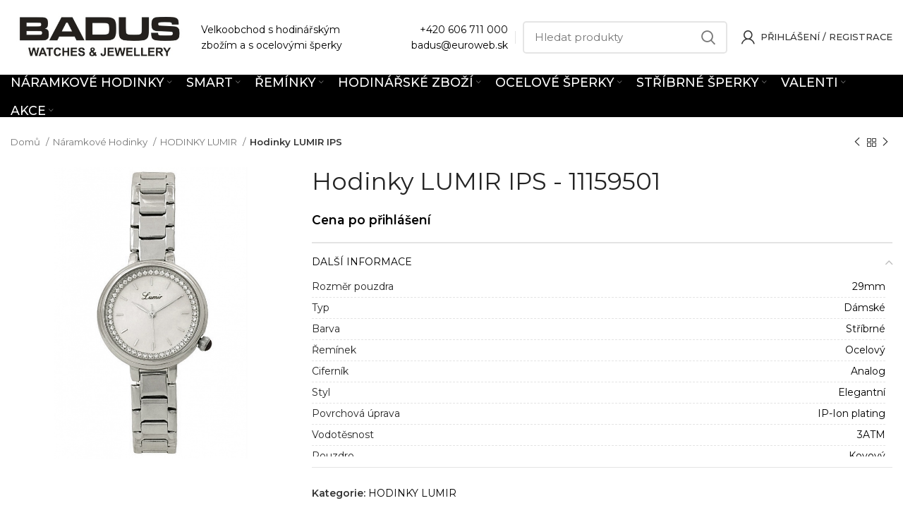

--- FILE ---
content_type: text/html; charset=UTF-8
request_url: https://www.badus.cz/produkt/hodinky-lumir-ips-11159501/
body_size: 33450
content:
<!DOCTYPE html>
<html lang="cs">
<head>
	<meta charset="UTF-8">
	<link rel="profile" href="https://gmpg.org/xfn/11">
	<link rel="pingback" href="https://www.badus.cz/xmlrpc.php">

			<script>window.MSInputMethodContext && document.documentMode && document.write('<script src="https://www.badus.cz/wp-content/themes/woodmart/js/libs/ie11CustomProperties.min.js"><\/script>');</script>
		<title>Hodinky LUMIR IPS &#8211; BADUS</title>
<meta name='robots' content='max-image-preview:large' />
<link rel='dns-prefetch' href='//cdn.jsdelivr.net' />
<link rel='dns-prefetch' href='//fonts.googleapis.com' />
<link rel='dns-prefetch' href='//s.w.org' />
<link rel="alternate" type="application/rss+xml" title="BADUS &raquo; RSS zdroj" href="https://www.badus.cz/feed/" />
<link rel="alternate" type="application/rss+xml" title="BADUS &raquo; RSS komentářů" href="https://www.badus.cz/comments/feed/" />
<link rel="alternate" type="application/rss+xml" title="BADUS &raquo; RSS komentářů pro Hodinky LUMIR IPS" href="https://www.badus.cz/produkt/hodinky-lumir-ips-11159501/feed/" />
<link rel='stylesheet' id='jckqv-minstyles-css'  href='https://www.badus.cz/wp-content/plugins/iconic-woo-quickview-premium/assets/frontend/css/main.min.css?ver=6.0.11' type='text/css' media='all' />
<link rel='stylesheet' id='bootstrap-css'  href='https://www.badus.cz/wp-content/themes/woodmart/css/bootstrap-light.min.css?ver=6.4.2' type='text/css' media='all' />
<link rel='stylesheet' id='woodmart-style-css'  href='https://www.badus.cz/wp-content/themes/woodmart/css/parts/base.min.css?ver=6.4.2' type='text/css' media='all' />
<link rel='stylesheet' id='wd-widget-price-filter-css'  href='https://www.badus.cz/wp-content/themes/woodmart/css/parts/woo-widget-price-filter.min.css?ver=6.4.2' type='text/css' media='all' />
<link rel='stylesheet' id='wwpp_single_product_page_css-css'  href='https://www.badus.cz/wp-content/plugins/woocommerce-wholesale-prices-premium/css/wwpp-single-product-page.css?ver=1.27.1' type='text/css' media='all' />
<style id='woocommerce-inline-inline-css' type='text/css'>
.woocommerce form .form-row .required { visibility: visible; }
</style>
<link rel='stylesheet' id='parent-style-css'  href='https://www.badus.cz/wp-content/themes/woodmart/style.css?ver=6.0.11' type='text/css' media='all' />
<link rel='stylesheet' id='child-style-css'  href='https://www.badus.cz/wp-content/themes/woodmart-child/style.css?ver=1.0' type='text/css' media='all' />
<link rel='stylesheet' id='woovartables_css-css'  href='https://www.badus.cz/wp-content/plugins/woo-variations-table-grid/assets/css/woovartables.css?ver=6.0.11' type='text/css' media='all' />
<link rel='stylesheet' id='vartable_fancybox_css-css'  href='https://www.badus.cz/wp-content/plugins/woo-variations-table-grid/assets/css/jquery.fancybox.min.css?ver=6.0.11' type='text/css' media='all' />
<link rel='stylesheet' id='js_composer_front-css'  href='https://www.badus.cz/wp-content/plugins/js_composer/assets/css/js_composer.min.css?ver=6.8.0' type='text/css' media='all' />
<link rel='stylesheet' id='wd-widget-nav-css'  href='https://www.badus.cz/wp-content/themes/woodmart/css/parts/widget-nav.min.css?ver=6.4.2' type='text/css' media='all' />
<link rel='stylesheet' id='wd-widget-wd-layered-nav-css'  href='https://www.badus.cz/wp-content/themes/woodmart/css/parts/woo-widget-wd-layered-nav.min.css?ver=6.4.2' type='text/css' media='all' />
<link rel='stylesheet' id='wd-widget-product-cat-css'  href='https://www.badus.cz/wp-content/themes/woodmart/css/parts/woo-widget-product-cat.min.css?ver=6.4.2' type='text/css' media='all' />
<link rel='stylesheet' id='wd-widget-shopping-cart-css'  href='https://www.badus.cz/wp-content/themes/woodmart/css/parts/woo-widget-shopping-cart.min.css?ver=6.4.2' type='text/css' media='all' />
<link rel='stylesheet' id='wd-base-deprecated-css'  href='https://www.badus.cz/wp-content/themes/woodmart/css/parts/base-deprecated.min.css?ver=6.4.2' type='text/css' media='all' />
<link rel='stylesheet' id='wd-wpbakery-base-css'  href='https://www.badus.cz/wp-content/themes/woodmart/css/parts/int-wpb-base.min.css?ver=6.4.2' type='text/css' media='all' />
<link rel='stylesheet' id='wd-wpbakery-base-deprecated-css'  href='https://www.badus.cz/wp-content/themes/woodmart/css/parts/int-wpb-base-deprecated.min.css?ver=6.4.2' type='text/css' media='all' />
<link rel='stylesheet' id='wd-notices-fixed-css'  href='https://www.badus.cz/wp-content/themes/woodmart/css/parts/woo-opt-sticky-notices.min.css?ver=6.4.2' type='text/css' media='all' />
<link rel='stylesheet' id='wd-woocommerce-base-css'  href='https://www.badus.cz/wp-content/themes/woodmart/css/parts/woocommerce-base.min.css?ver=6.4.2' type='text/css' media='all' />
<link rel='stylesheet' id='wd-mod-star-rating-css'  href='https://www.badus.cz/wp-content/themes/woodmart/css/parts/mod-star-rating.min.css?ver=6.4.2' type='text/css' media='all' />
<link rel='stylesheet' id='wd-woo-el-track-order-css'  href='https://www.badus.cz/wp-content/themes/woodmart/css/parts/woo-el-track-order.min.css?ver=6.4.2' type='text/css' media='all' />
<link rel='stylesheet' id='wd-woo-mod-quantity-css'  href='https://www.badus.cz/wp-content/themes/woodmart/css/parts/woo-mod-quantity.min.css?ver=6.4.2' type='text/css' media='all' />
<link rel='stylesheet' id='wd-woo-single-prod-el-base-css'  href='https://www.badus.cz/wp-content/themes/woodmart/css/parts/woo-single-prod-el-base.min.css?ver=6.4.2' type='text/css' media='all' />
<link rel='stylesheet' id='wd-woo-mod-stock-status-css'  href='https://www.badus.cz/wp-content/themes/woodmart/css/parts/woo-mod-stock-status.min.css?ver=6.4.2' type='text/css' media='all' />
<link rel='stylesheet' id='wd-woo-mod-shop-attributes-css'  href='https://www.badus.cz/wp-content/themes/woodmart/css/parts/woo-mod-shop-attributes.min.css?ver=6.4.2' type='text/css' media='all' />
<link rel='stylesheet' id='wd-header-base-css'  href='https://www.badus.cz/wp-content/themes/woodmart/css/parts/header-base.min.css?ver=6.4.2' type='text/css' media='all' />
<link rel='stylesheet' id='wd-mod-tools-css'  href='https://www.badus.cz/wp-content/themes/woodmart/css/parts/mod-tools.min.css?ver=6.4.2' type='text/css' media='all' />
<link rel='stylesheet' id='wd-header-elements-base-css'  href='https://www.badus.cz/wp-content/themes/woodmart/css/parts/header-el-base.min.css?ver=6.4.2' type='text/css' media='all' />
<link rel='stylesheet' id='wd-social-icons-css'  href='https://www.badus.cz/wp-content/themes/woodmart/css/parts/el-social-icons.min.css?ver=6.4.2' type='text/css' media='all' />
<link rel='stylesheet' id='wd-header-search-css'  href='https://www.badus.cz/wp-content/themes/woodmart/css/parts/header-el-search.min.css?ver=6.4.2' type='text/css' media='all' />
<link rel='stylesheet' id='wd-header-search-form-css'  href='https://www.badus.cz/wp-content/themes/woodmart/css/parts/header-el-search-form.min.css?ver=6.4.2' type='text/css' media='all' />
<link rel='stylesheet' id='wd-wd-search-results-css'  href='https://www.badus.cz/wp-content/themes/woodmart/css/parts/wd-search-results.min.css?ver=6.4.2' type='text/css' media='all' />
<link rel='stylesheet' id='wd-wd-search-form-css'  href='https://www.badus.cz/wp-content/themes/woodmart/css/parts/wd-search-form.min.css?ver=6.4.2' type='text/css' media='all' />
<link rel='stylesheet' id='wd-header-my-account-dropdown-css'  href='https://www.badus.cz/wp-content/themes/woodmart/css/parts/header-el-my-account-dropdown.min.css?ver=6.4.2' type='text/css' media='all' />
<link rel='stylesheet' id='wd-woo-mod-login-form-css'  href='https://www.badus.cz/wp-content/themes/woodmart/css/parts/woo-mod-login-form.min.css?ver=6.4.2' type='text/css' media='all' />
<link rel='stylesheet' id='wd-header-my-account-css'  href='https://www.badus.cz/wp-content/themes/woodmart/css/parts/header-el-my-account.min.css?ver=6.4.2' type='text/css' media='all' />
<link rel='stylesheet' id='wd-header-cart-css'  href='https://www.badus.cz/wp-content/themes/woodmart/css/parts/header-el-cart.min.css?ver=6.4.2' type='text/css' media='all' />
<link rel='stylesheet' id='wd-widget-product-list-css'  href='https://www.badus.cz/wp-content/themes/woodmart/css/parts/woo-widget-product-list.min.css?ver=6.4.2' type='text/css' media='all' />
<link rel='stylesheet' id='wd-header-cart-side-css'  href='https://www.badus.cz/wp-content/themes/woodmart/css/parts/header-el-cart-side.min.css?ver=6.4.2' type='text/css' media='all' />
<link rel='stylesheet' id='wd-page-title-css'  href='https://www.badus.cz/wp-content/themes/woodmart/css/parts/page-title.min.css?ver=6.4.2' type='text/css' media='all' />
<link rel='stylesheet' id='wd-woo-single-prod-predefined-css'  href='https://www.badus.cz/wp-content/themes/woodmart/css/parts/woo-single-prod-predefined.min.css?ver=6.4.2' type='text/css' media='all' />
<link rel='stylesheet' id='wd-woo-single-prod-and-quick-view-predefined-css'  href='https://www.badus.cz/wp-content/themes/woodmart/css/parts/woo-single-prod-and-quick-view-predefined.min.css?ver=6.4.2' type='text/css' media='all' />
<link rel='stylesheet' id='wd-woo-single-prod-el-tabs-predefined-css'  href='https://www.badus.cz/wp-content/themes/woodmart/css/parts/woo-single-prod-el-tabs-predefined.min.css?ver=6.4.2' type='text/css' media='all' />
<link rel='stylesheet' id='wd-woo-single-prod-opt-base-css'  href='https://www.badus.cz/wp-content/themes/woodmart/css/parts/woo-single-prod-opt-base.min.css?ver=6.4.2' type='text/css' media='all' />
<link rel='stylesheet' id='wd-woo-single-prod-el-navigation-css'  href='https://www.badus.cz/wp-content/themes/woodmart/css/parts/woo-single-prod-el-navigation.min.css?ver=6.4.2' type='text/css' media='all' />
<link rel='stylesheet' id='wd-photoswipe-css'  href='https://www.badus.cz/wp-content/themes/woodmart/css/parts/lib-photoswipe.min.css?ver=6.4.2' type='text/css' media='all' />
<link rel='stylesheet' id='wd-woo-single-prod-el-gallery-css'  href='https://www.badus.cz/wp-content/themes/woodmart/css/parts/woo-single-prod-el-gallery.min.css?ver=6.4.2' type='text/css' media='all' />
<link rel='stylesheet' id='wd-woo-single-prod-el-gallery-opt-thumb-left-css'  href='https://www.badus.cz/wp-content/themes/woodmart/css/parts/woo-single-prod-el-gallery-opt-thumb-left.min.css?ver=6.4.2' type='text/css' media='all' />
<link rel='stylesheet' id='wd-owl-carousel-css'  href='https://www.badus.cz/wp-content/themes/woodmart/css/parts/lib-owl-carousel.min.css?ver=6.4.2' type='text/css' media='all' />
<link rel='stylesheet' id='wd-accordion-css'  href='https://www.badus.cz/wp-content/themes/woodmart/css/parts/el-accordion.min.css?ver=6.4.2' type='text/css' media='all' />
<link rel='stylesheet' id='wd-bordered-product-css'  href='https://www.badus.cz/wp-content/themes/woodmart/css/parts/woo-opt-bordered-product.min.css?ver=6.4.2' type='text/css' media='all' />
<link rel='stylesheet' id='wd-woo-opt-title-limit-css'  href='https://www.badus.cz/wp-content/themes/woodmart/css/parts/woo-opt-title-limit.min.css?ver=6.4.2' type='text/css' media='all' />
<link rel='stylesheet' id='wd-footer-base-css'  href='https://www.badus.cz/wp-content/themes/woodmart/css/parts/footer-base.min.css?ver=6.4.2' type='text/css' media='all' />
<link rel='stylesheet' id='wd-bottom-toolbar-css'  href='https://www.badus.cz/wp-content/themes/woodmart/css/parts/opt-bottom-toolbar.min.css?ver=6.4.2' type='text/css' media='all' />
<link rel='stylesheet' id='xts-style-header_688889-css'  href='https://www.badus.cz/wp-content/uploads/2022/06/xts-header_688889-1654452723.css?ver=6.4.2' type='text/css' media='all' />
<link rel='stylesheet' id='xts-style-theme_settings_default-css'  href='https://www.badus.cz/wp-content/uploads/2026/01/xts-theme_settings_default-1767769032.css?ver=6.4.2' type='text/css' media='all' />
<link rel='stylesheet' id='xts-google-fonts-css'  href='https://fonts.googleapis.com/css?family=Montserrat%3A400%2C600%2C500%7CRoboto%3A400%2C700&#038;ver=6.4.2' type='text/css' media='all' />
<script type='text/javascript' src='https://www.badus.cz/wp-includes/js/jquery/jquery.min.js?ver=3.6.0' id='jquery-core-js'></script>
<script type='text/javascript' src='https://www.badus.cz/wp-content/plugins/woocommerce/assets/js/jquery-blockui/jquery.blockUI.min.js?ver=2.70' id='jquery-blockui-js'></script>
<script type='text/javascript' id='wc-add-to-cart-js-extra'>
/* <![CDATA[ */
var wc_add_to_cart_params = {"ajax_url":"\/wp-admin\/admin-ajax.php","wc_ajax_url":"\/?wc-ajax=%%endpoint%%","i18n_view_cart":"Zobrazit ko\u0161\u00edk","cart_url":"https:\/\/www.badus.cz\/kosik\/","is_cart":"","cart_redirect_after_add":"no"};
/* ]]> */
</script>
<script type='text/javascript' src='https://www.badus.cz/wp-content/plugins/woocommerce/assets/js/frontend/add-to-cart.min.js?ver=4.7.4' id='wc-add-to-cart-js'></script>
<script type='text/javascript' src='https://www.badus.cz/wp-content/plugins/js_composer/assets/js/vendors/woocommerce-add-to-cart.js?ver=6.8.0' id='vc_woocommerce-add-to-cart-js-js'></script>
<script type='text/javascript' src='https://www.badus.cz/wp-content/themes/woodmart/js/libs/device.min.js?ver=6.4.2' id='wd-device-library-js'></script>
<link rel="https://api.w.org/" href="https://www.badus.cz/wp-json/" /><link rel="alternate" type="application/json" href="https://www.badus.cz/wp-json/wp/v2/product/236903" /><link rel="EditURI" type="application/rsd+xml" title="RSD" href="https://www.badus.cz/xmlrpc.php?rsd" />
<link rel="wlwmanifest" type="application/wlwmanifest+xml" href="https://www.badus.cz/wp-includes/wlwmanifest.xml" /> 
<meta name="generator" content="WordPress 6.0.11" />
<meta name="generator" content="WooCommerce 4.7.4" />
<link rel="canonical" href="https://www.badus.cz/produkt/hodinky-lumir-ips-11159501/" />
<link rel='shortlink' href='https://www.badus.cz/?p=236903' />
<link rel="alternate" type="application/json+oembed" href="https://www.badus.cz/wp-json/oembed/1.0/embed?url=https%3A%2F%2Fwww.badus.cz%2Fprodukt%2Fhodinky-lumir-ips-11159501%2F" />
<link rel="alternate" type="text/xml+oembed" href="https://www.badus.cz/wp-json/oembed/1.0/embed?url=https%3A%2F%2Fwww.badus.cz%2Fprodukt%2Fhodinky-lumir-ips-11159501%2F&#038;format=xml" />
<meta name="wwp" content="yes" />        <style>
            .mfp-content form {
                display: none;
            }
        </style>
        <meta name="theme-color" content="#000000">					<meta name="viewport" content="width=device-width, initial-scale=1.0, maximum-scale=1.0, user-scalable=no">
										<noscript><style>.woocommerce-product-gallery{ opacity: 1 !important; }</style></noscript>
	<style>

/* QV Button */

.jckqvBtn {
		display: table;

		-ms-filter: "progid:DXImageTransform.Microsoft.Alpha(Opacity=0)";
	filter: alpha(opacity=0);
	-moz-opacity: 0;
	-khtml-opacity: 0;
	opacity: 0;
	visibility: hidden;
		float: right;
		margin: 0px 0px 10px 0px;
		padding: 8px 10px 8px 10px;
							border: 1px solid #fff;
			border-color: #000000;
				color: #000000;
	
    border-top-left-radius: 4px;
	border-top-right-radius: 4px;
	border-bottom-right-radius: 4px;
	border-bottom-left-radius: 4px;
}

.jckqvBtn:hover {
						border-color: #000000;
				color: #000000;
	}

/* Magnific Specific */

.mfp-bg {
	background: #000000;
	-ms-filter: "progid:DXImageTransform.Microsoft.Alpha(Opacity=8)";
	filter: alpha(opacity=8);
	-moz-opacity: 0.8;
	-khtml-opacity: 0.8;
	opacity: 0.8;
}

</style><meta name="generator" content="Powered by WPBakery Page Builder - drag and drop page builder for WordPress."/>
<link rel="icon" href="https://www.badus.cz/wp-content/uploads/2021/03/cropped-Badus-32x32.jpg" sizes="32x32" />
<link rel="icon" href="https://www.badus.cz/wp-content/uploads/2021/03/cropped-Badus-192x192.jpg" sizes="192x192" />
<link rel="apple-touch-icon" href="https://www.badus.cz/wp-content/uploads/2021/03/cropped-Badus-180x180.jpg" />
<meta name="msapplication-TileImage" content="https://www.badus.cz/wp-content/uploads/2021/03/cropped-Badus-270x270.jpg" />
<style>
		
		</style><noscript><style> .wpb_animate_when_almost_visible { opacity: 1; }</style></noscript></head>

<body data-rsssl=1 class="product-template-default single single-product postid-236903 theme-woodmart woocommerce woocommerce-page woocommerce-no-js wrapper-wide  form-style-semi-rounded  form-border-width-2 woodmart-product-design-default woodmart-product-sticky-on categories-accordion-on woodmart-archive-shop offcanvas-sidebar-mobile login-see-prices notifications-sticky sticky-toolbar-on wpb-js-composer js-comp-ver-6.8.0 vc_responsive">
			<script type="text/javascript" id="wd-flicker-fix">// Flicker fix.</script>	
	
	<div class="website-wrapper">
									<header class="whb-header whb-scroll-slide whb-sticky-real">
					<div class="whb-main-header">
	
<div class="whb-row whb-top-bar whb-not-sticky-row whb-with-bg whb-without-border whb-color-dark whb-flex-flex-middle whb-hidden-desktop whb-hidden-mobile">
	<div class="container">
		<div class="whb-flex-row whb-top-bar-inner">
			<div class="whb-column whb-col-left whb-visible-lg">
	
<div class="wd-header-text set-cont-mb-s reset-last-child  whb-text-element"><a href="mailto:mcena@isternet.sk">mcena@isternet.sk</a></div>
</div>
<div class="whb-column whb-col-center whb-visible-lg">
	
<div class="wd-header-text set-cont-mb-s reset-last-child  whb-text-element"><p style="text-align: center;"><strong><a class="no_content_design_link" style="text-decoration: underline;" href="/kontakt/">Kontaktujte nás</a></strong>  -  Sme tu pre vás od <strong>8:00</strong> do <strong>16:00<span style="color: #ffffff;">
</span></strong></p></div>
</div>
<div class="whb-column whb-col-right whb-visible-lg whb-empty-column">
	</div>
<div class="whb-column whb-col-mobile whb-hidden-lg">
	
			<div class="wd-social-icons  woodmart-social-icons icons-design-default icons-size- color-scheme-light social-share social-form-circle text-center">

				
									<a rel="noopener noreferrer nofollow" href="https://www.facebook.com/sharer/sharer.php?u=https://www.badus.cz/produkt/hodinky-lumir-ips-11159501/" target="_blank" class=" wd-social-icon social-facebook" aria-label="Facebook social link">
						<span class="wd-icon"></span>
											</a>
				
				
									<a rel="noopener noreferrer nofollow" href="mailto:?subject=Check%20this%20https://www.badus.cz/produkt/hodinky-lumir-ips-11159501/" target="_blank" class=" wd-social-icon social-email" aria-label="Email social link">
						<span class="wd-icon"></span>
											</a>
				
				
				
									<a rel="noopener noreferrer nofollow" href="https://pinterest.com/pin/create/button/?url=https://www.badus.cz/produkt/hodinky-lumir-ips-11159501/&media=https://www.badus.cz/wp-content/uploads/2023/10/236903_11159501-251961-jpg_1.jpg&description=Hodinky+LUMIR+IPS" target="_blank" class=" wd-social-icon social-pinterest" aria-label="Pinterest social link">
						<span class="wd-icon"></span>
											</a>
				
				
				
				
				
				
				
				
				
				
				
				
								
								
				
								
				
			</div>

		</div>
		</div>
	</div>
</div>

<div class="whb-row whb-general-header whb-not-sticky-row whb-without-bg whb-border-fullwidth whb-color-dark whb-flex-flex-middle">
	<div class="container">
		<div class="whb-flex-row whb-general-header-inner">
			<div class="whb-column whb-col-left whb-visible-lg">
	<div class="site-logo wd-switch-logo">
	<a href="https://www.badus.cz/" class="wd-logo wd-main-logo woodmart-logo woodmart-main-logo" rel="home">
		<img src="https://www.badus.cz/wp-content/uploads/2020/08/Badus.bmp" alt="BADUS" style="max-width: 250px;" />	</a>
					<a href="https://www.badus.cz/" class="wd-logo wd-sticky-logo" rel="home">
			<img src="https://www.badus.cz/wp-content/uploads/2020/08/Badus.bmp" alt="BADUS" style="max-width: 250px;" />		</a>
	</div>

<div class="wd-header-text set-cont-mb-s reset-last-child  whb-text-element">Velkoobchod s hodinářským<br>
zbožím a s ocelovými šperky</div>
</div>
<div class="whb-column whb-col-center whb-visible-lg whb-empty-column">
	</div>
<div class="whb-column whb-col-right whb-visible-lg">
	
<div class="wd-header-text set-cont-mb-s reset-last-child  whb-text-element"><p style="text-align: right;"><a href="tel:+420606711000">+420 606 711 000</a><br>
<a href="mailto:badus@euroweb.sk">badus@euroweb.sk</a></p></div>
<div class="wd-header-divider whb-divider-default  whb-divider-element"></div>			<div class="wd-search-form wd-header-search-form woodmart-search-form">
								<form role="search" method="get" class="searchform  wd-style-default search-style-default woodmart-ajax-search" action="https://www.badus.cz/"  data-thumbnail="1" data-price="1" data-post_type="product" data-count="10" data-sku="1" data-symbols_count="3">
					<input type="text" class="s" placeholder="Hledat produkty" value="" name="s" aria-label="Hledat" title="Hledat produkty" />
					<input type="hidden" name="post_type" value="product">
										<button type="submit" class="searchsubmit">
						<span>
							Hledat						</span>
											</button>
				</form>
													<div class="search-results-wrapper">
						<div class="wd-dropdown-results wd-scroll wd-dropdown woodmart-search-results">
							<div class="wd-scroll-content"></div>
						</div>

											</div>
							</div>
		<div class="wd-header-my-account wd-tools-element wd-event-hover  wd-with-username wd-account-style-icon my-account-with-icon woodmart-header-links woodmart-navigation item-event-hover menu-simple-dropdown">
			<a href="https://www.badus.cz/moj-ucet/" title="Můj účet">
			<span class="wd-tools-icon">
							</span>
			<span class="wd-tools-text">
				Přihlášení / Registrace			</span>
		</a>
		
		
					<div class="wd-dropdown wd-dropdown-register menu-item-register sub-menu-dropdown">
						<div class="login-dropdown-inner">
							<span class="login-title title"><span>Přihlásit se</span><a class="create-account-link" href="https://www.badus.cz/moj-ucet/?action=register">Vytvořit účet</a></span>
										<form method="post" class="login woocommerce-form woocommerce-form-login
						" action="https://www.badus.cz/moj-ucet/" 			>

				
				
				<p class="woocommerce-FormRow woocommerce-FormRow--wide form-row form-row-wide form-row-username">
					<label for="username">Uživatelské jméno nebo emailová adresa&nbsp;<span class="required">*</span></label>
					<input type="text" class="woocommerce-Input woocommerce-Input--text input-text" name="username" id="username" value="" />				</p>
				<p class="woocommerce-FormRow woocommerce-FormRow--wide form-row form-row-wide form-row-password">
					<label for="password">Heslo&nbsp;<span class="required">*</span></label>
					<input class="woocommerce-Input woocommerce-Input--text input-text" type="password" name="password" id="password" autocomplete="current-password" />
				</p>

				
				<p class="form-row">
					<input type="hidden" id="woocommerce-login-nonce" name="woocommerce-login-nonce" value="b76c8081dc" /><input type="hidden" name="_wp_http_referer" value="/produkt/hodinky-lumir-ips-11159501/" />										<button type="submit" class="button woocommerce-button woocommerce-form-login__submit" name="login" value="Přihlásit">Přihlásit</button>
				</p>

				<div class="login-form-footer">
					<a href="https://www.badus.cz/moj-ucet/lost-password/" class="woocommerce-LostPassword lost_password">Zapomenuté heslo?</a>
					<label class="woocommerce-form__label woocommerce-form__label-for-checkbox woocommerce-form-login__rememberme">
						<input class="woocommerce-form__input woocommerce-form__input-checkbox" name="rememberme" type="checkbox" value="forever" title="Zapamatovat si mě" aria-label="Zapamatovat si mě" /> <span>Zapamatovat si mě</span>
					</label>
				</div>

				
							</form>

		
						</div>
					</div>
					</div>
</div>
<div class="whb-column whb-mobile-left whb-hidden-lg">
	<div class="wd-tools-element wd-header-mobile-nav wd-style-text woodmart-burger-icon">
	<a href="#" rel="nofollow">
		<span class="wd-tools-icon woodmart-burger">
					</span>
	
		<span class="wd-tools-text">Menu</span>
	</a>
</div><!--END wd-header-mobile-nav--></div>
<div class="whb-column whb-mobile-center whb-hidden-lg">
	<div class="site-logo wd-switch-logo">
	<a href="https://www.badus.cz/" class="wd-logo wd-main-logo woodmart-logo woodmart-main-logo" rel="home">
		<img src="https://www.badus.cz/wp-content/uploads/2020/08/Badus.bmp" alt="BADUS" style="max-width: 179px;" />	</a>
					<a href="https://www.badus.cz/" class="wd-logo wd-sticky-logo" rel="home">
			<img src="https://www.badus.cz/wp-content/uploads/2020/08/Badus.bmp" alt="BADUS" style="max-width: 179px;" />		</a>
	</div>
</div>
<div class="whb-column whb-mobile-right whb-hidden-lg whb-empty-column">
	</div>
		</div>
	</div>
</div>

<div class="whb-row whb-header-bottom whb-sticky-row whb-with-bg whb-without-border whb-color-light whb-flex-flex-middle whb-hidden-mobile">
	<div class="container">
		<div class="whb-flex-row whb-header-bottom-inner">
			<div class="whb-column whb-col-left whb-visible-lg whb-empty-column">
	</div>
<div class="whb-column whb-col-center whb-visible-lg">
	
<div class="wd-header-nav wd-header-secondary-nav text-center navigation-style-default" role="navigation">
	<ul id="menu-kategorie-cz" class="menu wd-nav wd-nav-secondary wd-style-default wd-gap-s"><li id="menu-item-62835" class="menu-item menu-item-type-taxonomy menu-item-object-product_cat current-product-ancestor menu-item-has-children menu-item-62835 item-level-0 menu-item-design-full-width menu-mega-dropdown wd-event-hover" ><a href="https://www.badus.cz/kategoria/naramkove-hodinky/" class="woodmart-nav-link"><span class="nav-link-text">Náramkové Hodinky</span></a><div class="color-scheme-dark wd-design-full-width wd-dropdown-menu wd-dropdown sub-menu-dropdown"><div class="container">
<ul class="wd-sub-menu row sub-menu color-scheme-dark">
	<li id="menu-item-62843" class="menu-item menu-item-type-taxonomy menu-item-object-product_cat current-product-ancestor current-menu-parent current-product-parent menu-item-62843 item-level-1 col-auto" ><a href="https://www.badus.cz/kategoria/naramkove-hodinky/hodinky-lumir/" class="woodmart-nav-link"><img src="https://www.badus.cz/wp-content/uploads/2021/04/111583-D.jpg" alt="HODINKY LUMIR"  class="wd-nav-img category-icon" />HODINKY LUMIR</a></li>
	<li id="menu-item-62840" class="menu-item menu-item-type-taxonomy menu-item-object-product_cat menu-item-62840 item-level-1 col-auto" ><a href="https://www.badus.cz/kategoria/naramkove-hodinky/hodinky-garet/" class="woodmart-nav-link"><img src="https://www.badus.cz/wp-content/uploads/2021/04/119772-1E.jpg" alt="HODINKY GARET"  class="wd-nav-img category-icon" />HODINKY GARET</a></li>
	<li id="menu-item-62838" class="menu-item menu-item-type-taxonomy menu-item-object-product_cat menu-item-62838 item-level-1 col-auto" ><a href="https://www.badus.cz/kategoria/naramkove-hodinky/hodinky-d-ziner/" class="woodmart-nav-link"><img src="https://www.badus.cz/wp-content/uploads/2021/04/112257-E.jpg" alt="HODINKY D-ZINER"  class="wd-nav-img category-icon" />HODINKY D-ZINER</a></li>
	<li id="menu-item-62842" class="menu-item menu-item-type-taxonomy menu-item-object-product_cat menu-item-62842 item-level-1 col-auto" ><a href="https://www.badus.cz/kategoria/naramkove-hodinky/hodinky-itaitek/" class="woodmart-nav-link"><img src="https://www.badus.cz/wp-content/uploads/2021/04/112157-A.jpg" alt="HODINKY PRO DĚTI iTaiTek"  class="wd-nav-img category-icon" />HODINKY PRO DĚTI iTaiTek</a></li>
	<li id="menu-item-62845" class="menu-item menu-item-type-taxonomy menu-item-object-product_cat menu-item-62845 item-level-1 col-auto" ><a href="https://www.badus.cz/kategoria/naramkove-hodinky/hodinky-pro-deti/" class="woodmart-nav-link"><img src="https://www.badus.cz/wp-content/uploads/2021/04/159851092987277.jpg" alt="HODINKY PRO DĚTI"  class="wd-nav-img category-icon" />HODINKY PRO DĚTI</a></li>
	<li id="menu-item-62846" class="menu-item menu-item-type-taxonomy menu-item-object-product_cat menu-item-62846 item-level-1 col-auto" ><a href="https://www.badus.cz/kategoria/naramkove-hodinky/kapesni-hodinky/" class="woodmart-nav-link"><img src="https://www.badus.cz/wp-content/uploads/2021/04/1598510929372344.jpg" alt="KAPESNÍ HODINKY"  class="wd-nav-img category-icon" />KAPESNÍ HODINKY</a></li>
	<li id="menu-item-62836" class="menu-item menu-item-type-taxonomy menu-item-object-product_cat menu-item-62836 item-level-1 col-auto" ><a href="https://www.badus.cz/kategoria/naramkove-hodinky/hodinky-andre-nicol/" class="woodmart-nav-link"><img src="https://www.badus.cz/wp-content/uploads/2021/04/1598510929771748.jpg" alt="HODINKY ANDRE NICOL"  class="wd-nav-img category-icon" />HODINKY ANDRE NICOL</a></li>
	<li id="menu-item-62841" class="menu-item menu-item-type-taxonomy menu-item-object-product_cat menu-item-62841 item-level-1 col-auto" ><a href="https://www.badus.cz/kategoria/naramkove-hodinky/hodinky-glend/" class="woodmart-nav-link"><img src="https://www.badus.cz/wp-content/uploads/2021/04/1598510930173413.jpg" alt="HODINKY GLEND"  class="wd-nav-img category-icon" />HODINKY GLEND</a></li>
	<li id="menu-item-62844" class="menu-item menu-item-type-taxonomy menu-item-object-product_cat menu-item-62844 item-level-1 col-auto" ><a href="https://www.badus.cz/kategoria/naramkove-hodinky/hodinky-otage/" class="woodmart-nav-link"><img src="https://www.badus.cz/wp-content/uploads/2021/04/1598510930837833.jpg" alt="HODINKY OTAGE"  class="wd-nav-img category-icon" />HODINKY OTAGE</a></li>
	<li id="menu-item-62837" class="menu-item menu-item-type-taxonomy menu-item-object-product_cat menu-item-62837 item-level-1 col-auto" ><a href="https://www.badus.cz/kategoria/naramkove-hodinky/hodinky-crystals/" class="woodmart-nav-link"><img src="https://www.badus.cz/wp-content/uploads/2021/04/159851093139795.jpg" alt="HODINKY CRYSTALS"  class="wd-nav-img category-icon" />HODINKY CRYSTALS</a></li>
	<li id="menu-item-62839" class="menu-item menu-item-type-taxonomy menu-item-object-product_cat menu-item-62839 item-level-1 col-auto" ><a href="https://www.badus.cz/kategoria/naramkove-hodinky/hodinky-exeed/" class="woodmart-nav-link"><img src="https://www.badus.cz/wp-content/uploads/2021/04/115106-C.jpg" alt="HODINKY EXEED"  class="wd-nav-img category-icon" />HODINKY EXEED</a></li>
</ul>
</div>
</div>
</li>
<li id="menu-item-62847" class="menu-item menu-item-type-taxonomy menu-item-object-product_cat menu-item-has-children menu-item-62847 item-level-0 menu-item-design-full-width menu-mega-dropdown wd-event-hover" ><a href="https://www.badus.cz/kategoria/smart/" class="woodmart-nav-link"><span class="nav-link-text">SMART</span></a><div class="color-scheme-dark wd-design-full-width wd-dropdown-menu wd-dropdown sub-menu-dropdown"><div class="container">
<ul class="wd-sub-menu row sub-menu color-scheme-dark">
	<li id="menu-item-62849" class="menu-item menu-item-type-taxonomy menu-item-object-product_cat menu-item-62849 item-level-1 col-auto" ><a href="https://www.badus.cz/kategoria/smart/inteligentni-naramky/" class="woodmart-nav-link"><img src="https://www.badus.cz/wp-content/uploads/2020/10/114515-B-1.jpg" alt="INTELIGENTNÍ NÁRAMKY"  class="wd-nav-img category-icon" />INTELIGENTNÍ NÁRAMKY</a></li>
	<li id="menu-item-200052" class="menu-item menu-item-type-taxonomy menu-item-object-product_cat menu-item-200052 item-level-1 col-auto" ><a href="https://www.badus.cz/kategoria/smart/nabijecky-na-int-naramky/" class="woodmart-nav-link"><img src="https://www.badus.cz/wp-content/uploads/2021/03/198975_21089300-926145-jpg_1.jpg" alt="NABÍJEČKY NA INT. NÁRAMKY"  class="wd-nav-img category-icon" />NABÍJEČKY NA INT. NÁRAMKY</a></li>
	<li id="menu-item-62848" class="menu-item menu-item-type-taxonomy menu-item-object-product_cat menu-item-62848 item-level-1 col-auto" ><a href="https://www.badus.cz/kategoria/smart/reminky-na-int-naramky/" class="woodmart-nav-link"><img src="https://www.badus.cz/wp-content/uploads/2020/08/47857_21075404-168457-jpg_1.jpg" alt="ŘEMÍNKY na int. Náramky"  class="wd-nav-img category-icon" />ŘEMÍNKY na int. Náramky</a></li>
</ul>
</div>
</div>
</li>
<li id="menu-item-62850" class="menu-item menu-item-type-taxonomy menu-item-object-product_cat menu-item-has-children menu-item-62850 item-level-0 menu-item-design-full-width menu-mega-dropdown wd-event-hover" ><a href="https://www.badus.cz/kategoria/reminky/" class="woodmart-nav-link"><span class="nav-link-text">Řemínky</span></a><div class="color-scheme-dark wd-design-full-width wd-dropdown-menu wd-dropdown sub-menu-dropdown"><div class="container">
<ul class="wd-sub-menu row sub-menu color-scheme-dark">
	<li id="menu-item-62860" class="menu-item menu-item-type-taxonomy menu-item-object-product_cat menu-item-62860 item-level-1 col-auto" ><a href="https://www.badus.cz/kategoria/reminky/reminky-hightone/" class="woodmart-nav-link"><img src="https://www.badus.cz/wp-content/uploads/2021/04/250218.jpg" alt="ŘEMÍNKY HIGHTONE"  class="wd-nav-img category-icon" />ŘEMÍNKY HIGHTONE</a></li>
	<li id="menu-item-259463" class="menu-item menu-item-type-taxonomy menu-item-object-product_cat menu-item-259463 item-level-1 col-auto" ><a href="https://www.badus.cz/kategoria/reminky/uzavery-hightone/" class="woodmart-nav-link"><img width="150" height="135" src="https://www.badus.cz/wp-content/uploads/2025/07/Hightone-uzavery-150x135.jpg" class="wd-nav-img" alt="" loading="lazy" srcset="https://www.badus.cz/wp-content/uploads/2025/07/Hightone-uzavery-150x135.jpg 150w, https://www.badus.cz/wp-content/uploads/2025/07/Hightone-uzavery-300x270.jpg 300w, https://www.badus.cz/wp-content/uploads/2025/07/Hightone-uzavery-768x692.jpg 768w, https://www.badus.cz/wp-content/uploads/2025/07/Hightone-uzavery-400x360.jpg 400w, https://www.badus.cz/wp-content/uploads/2025/07/Hightone-uzavery-200x180.jpg 200w, https://www.badus.cz/wp-content/uploads/2025/07/Hightone-uzavery-500x450.jpg 500w, https://www.badus.cz/wp-content/uploads/2025/07/Hightone-uzavery.jpg 898w" sizes="(max-width: 150px) 100vw, 150px" />UZÁVEŘY HIGHTONE</a></li>
	<li id="menu-item-62908" class="menu-item menu-item-type-taxonomy menu-item-object-product_cat menu-item-62908 item-level-1 col-auto" ><a href="https://www.badus.cz/kategoria/reminky/reminky-kozene/" class="woodmart-nav-link"><img src="https://www.badus.cz/wp-content/uploads/2020/10/600111-1.jpg" alt="ŘEMÍNKY LNY kožené"  class="wd-nav-img category-icon" />ŘEMÍNKY LNY kožené</a></li>
	<li id="menu-item-201305" class="menu-item menu-item-type-taxonomy menu-item-object-product_cat menu-item-201305 item-level-1 col-auto" ><a href="https://www.badus.cz/kategoria/reminky/reminky-lny-prodlouzene/" class="woodmart-nav-link"><img src="https://www.badus.cz/wp-content/uploads/2021/07/60052814-–-kopia.jpg" alt="ŘEMÍNKY LNY prodloužené"  class="wd-nav-img category-icon" />ŘEMÍNKY LNY prodloužené</a></li>
	<li id="menu-item-62862" class="menu-item menu-item-type-taxonomy menu-item-object-product_cat menu-item-62862 item-level-1 col-auto" ><a href="https://www.badus.cz/kategoria/reminky/reminky-lny-silikonove/" class="woodmart-nav-link"><img src="https://www.badus.cz/wp-content/uploads/2021/04/210821.jpg" alt="ŘEMÍNKY LNY silikónové"  class="wd-nav-img category-icon" />ŘEMÍNKY LNY silikónové</a></li>
	<li id="menu-item-62861" class="menu-item menu-item-type-taxonomy menu-item-object-product_cat menu-item-62861 item-level-1 col-auto" ><a href="https://www.badus.cz/kategoria/reminky/reminky-lny-plastove/" class="woodmart-nav-link"><img src="https://www.badus.cz/wp-content/uploads/2021/04/210803.jpg" alt="ŘEMÍNKY LNY plastové"  class="wd-nav-img category-icon" />ŘEMÍNKY LNY plastové</a></li>
	<li id="menu-item-251962" class="menu-item menu-item-type-taxonomy menu-item-object-product_cat menu-item-251962 item-level-1 col-auto" ><a href="https://www.badus.cz/kategoria/reminky/remienky-lny-prevliekacie/" class="woodmart-nav-link"><img width="120" height="150" src="https://www.badus.cz/wp-content/uploads/2024/09/Prevliekacie-120x150.jpg" class="wd-nav-img" alt="" loading="lazy" srcset="https://www.badus.cz/wp-content/uploads/2024/09/Prevliekacie-120x150.jpg 120w, https://www.badus.cz/wp-content/uploads/2024/09/Prevliekacie-240x300.jpg 240w, https://www.badus.cz/wp-content/uploads/2024/09/Prevliekacie-819x1024.jpg 819w, https://www.badus.cz/wp-content/uploads/2024/09/Prevliekacie-768x960.jpg 768w, https://www.badus.cz/wp-content/uploads/2024/09/Prevliekacie-1229x1536.jpg 1229w, https://www.badus.cz/wp-content/uploads/2024/09/Prevliekacie-400x500.jpg 400w, https://www.badus.cz/wp-content/uploads/2024/09/Prevliekacie-200x250.jpg 200w, https://www.badus.cz/wp-content/uploads/2024/09/Prevliekacie-500x625.jpg 500w, https://www.badus.cz/wp-content/uploads/2024/09/Prevliekacie-150x188.jpg 150w, https://www.badus.cz/wp-content/uploads/2024/09/Prevliekacie.jpg 1600w" sizes="(max-width: 120px) 100vw, 120px" />REMIENKY LNY prevliekacie</a></li>
	<li id="menu-item-62858" class="menu-item menu-item-type-taxonomy menu-item-object-product_cat menu-item-62858 item-level-1 col-auto" ><a href="https://www.badus.cz/kategoria/reminky/reminky-umela-kuze/" class="woodmart-nav-link"><img src="https://www.badus.cz/wp-content/uploads/2021/04/210867-D.jpg" alt="ŘEMÍNKY umělá kůže"  class="wd-nav-img category-icon" />ŘEMÍNKY umělá kůže</a></li>
	<li id="menu-item-62853" class="menu-item menu-item-type-taxonomy menu-item-object-product_cat menu-item-62853 item-level-1 col-auto" ><a href="https://www.badus.cz/kategoria/reminky/reminky-kozene-agh/" class="woodmart-nav-link"><img src="https://www.badus.cz/wp-content/uploads/2021/04/337221.jpg" alt="ŘEMÍNKY kožené"  class="wd-nav-img category-icon" />ŘEMÍNKY kožené</a></li>
	<li id="menu-item-62857" class="menu-item menu-item-type-taxonomy menu-item-object-product_cat menu-item-62857 item-level-1 col-auto" ><a href="https://www.badus.cz/kategoria/reminky/reminky-plne-ocelove/" class="woodmart-nav-link"><img src="https://www.badus.cz/wp-content/uploads/2021/04/210720.jpg" alt="ŘEMÍNKY plně ocelové"  class="wd-nav-img category-icon" />ŘEMÍNKY plně ocelové</a></li>
	<li id="menu-item-62855" class="menu-item menu-item-type-taxonomy menu-item-object-product_cat menu-item-62855 item-level-1 col-auto" ><a href="https://www.badus.cz/kategoria/reminky/reminky-ocelove/" class="woodmart-nav-link"><img src="https://www.badus.cz/wp-content/uploads/2021/04/210853.jpg" alt="ŘEMÍNKY ocelové"  class="wd-nav-img category-icon" />ŘEMÍNKY ocelové</a></li>
	<li id="menu-item-62856" class="menu-item menu-item-type-taxonomy menu-item-object-product_cat menu-item-62856 item-level-1 col-auto" ><a href="https://www.badus.cz/kategoria/reminky/reminky-plastove/" class="woodmart-nav-link"><img src="https://www.badus.cz/wp-content/uploads/2021/04/210106-64.jpg" alt="ŘEMÍNKY plastové"  class="wd-nav-img category-icon" />ŘEMÍNKY plastové</a></li>
	<li id="menu-item-62854" class="menu-item menu-item-type-taxonomy menu-item-object-product_cat menu-item-62854 item-level-1 col-auto" ><a href="https://www.badus.cz/kategoria/reminky/reminky-latkove/" class="woodmart-nav-link"><img src="https://www.badus.cz/wp-content/uploads/2020/10/210587-C-1.jpg" alt="ŘEMÍNKY látkové"  class="wd-nav-img category-icon" />ŘEMÍNKY látkové</a></li>
	<li id="menu-item-62863" class="menu-item menu-item-type-taxonomy menu-item-object-product_cat menu-item-62863 item-level-1 col-auto" ><a href="https://www.badus.cz/kategoria/reminky/reminky-nato/" class="woodmart-nav-link"><img src="https://www.badus.cz/wp-content/uploads/2021/04/210566-I.jpg" alt="ŘEMÍNKY NATO"  class="wd-nav-img category-icon" />ŘEMÍNKY NATO</a></li>
	<li id="menu-item-62859" class="menu-item menu-item-type-taxonomy menu-item-object-product_cat menu-item-62859 item-level-1 col-auto" ><a href="https://www.badus.cz/kategoria/reminky/reminky-apple-watch/" class="woodmart-nav-link"><img src="https://www.badus.cz/wp-content/uploads/2021/04/212039.jpg" alt="ŘEMÍNKY Apple Watch"  class="wd-nav-img category-icon" />ŘEMÍNKY Apple Watch</a></li>
	<li id="menu-item-62851" class="menu-item menu-item-type-taxonomy menu-item-object-product_cat menu-item-62851 item-level-1 col-auto" ><a href="https://www.badus.cz/kategoria/reminky/reminky-gumove/" class="woodmart-nav-link"><img src="https://www.badus.cz/wp-content/uploads/2021/04/210381-C.jpg" alt="ŘEMÍNKY gumové"  class="wd-nav-img category-icon" />ŘEMÍNKY gumové</a></li>
	<li id="menu-item-62864" class="menu-item menu-item-type-taxonomy menu-item-object-product_cat menu-item-62864 item-level-1 col-auto" ><a href="https://www.badus.cz/kategoria/hodinarske-zbozi/reminky-condor/" class="woodmart-nav-link"><img src="https://www.badus.cz/wp-content/uploads/2020/10/210114-D.jpg" alt="ŘEMÍNKY CONDOR"  class="wd-nav-img category-icon" />ŘEMÍNKY CONDOR</a></li>
</ul>
</div>
</div>
</li>
<li id="menu-item-62865" class="menu-item menu-item-type-taxonomy menu-item-object-product_cat menu-item-has-children menu-item-62865 item-level-0 menu-item-design-full-width menu-mega-dropdown wd-event-hover" ><a href="https://www.badus.cz/kategoria/hodinarske-zbozi/" class="woodmart-nav-link"><span class="nav-link-text">Hodinářské zboží</span></a><div class="color-scheme-dark wd-design-full-width wd-dropdown-menu wd-dropdown sub-menu-dropdown"><div class="container">
<ul class="wd-sub-menu row sub-menu color-scheme-dark">
	<li id="menu-item-62867" class="menu-item menu-item-type-taxonomy menu-item-object-product_cat menu-item-62867 item-level-1 col-auto" ><a href="https://www.badus.cz/kategoria/hodinarske-zbozi/hodinarske-naradi/" class="woodmart-nav-link"><img src="https://www.badus.cz/wp-content/uploads/2021/04/260030.jpg" alt="HODINÁŘSKÉ NÁŘADÍ"  class="wd-nav-img category-icon" />HODINÁŘSKÉ NÁŘADÍ</a></li>
	<li id="menu-item-62871" class="menu-item menu-item-type-taxonomy menu-item-object-product_cat menu-item-62871 item-level-1 col-auto" ><a href="https://www.badus.cz/kategoria/hodinarske-zbozi/stojan-na-hodinky/" class="woodmart-nav-link"><img src="https://www.badus.cz/wp-content/uploads/2021/04/260772-scaled.jpg" alt="STOJAN A DISPLEJE"  class="wd-nav-img category-icon" />STOJAN A DISPLEJE</a></li>
	<li id="menu-item-62866" class="menu-item menu-item-type-taxonomy menu-item-object-product_cat menu-item-62866 item-level-1 col-auto" ><a href="https://www.badus.cz/kategoria/hodinarske-zbozi/baterie-maxell/" class="woodmart-nav-link"><img src="https://www.badus.cz/wp-content/uploads/2021/04/Maxell.jpg" alt="BATERIE MAXELL"  class="wd-nav-img category-icon" />BATERIE MAXELL</a></li>
	<li id="menu-item-62868" class="menu-item menu-item-type-taxonomy menu-item-object-product_cat menu-item-62868 item-level-1 col-auto" ><a href="https://www.badus.cz/kategoria/hodinarske-zbozi/hodinkovy-strojek/" class="woodmart-nav-link"><img src="https://www.badus.cz/wp-content/uploads/2021/04/159886423450873.jpg" alt="HODINKOVÝ STROJEK"  class="wd-nav-img category-icon" />HODINKOVÝ STROJEK</a></li>
	<li id="menu-item-62872" class="menu-item menu-item-type-taxonomy menu-item-object-product_cat menu-item-62872 item-level-1 col-auto" ><a href="https://www.badus.cz/kategoria/hodinarske-zbozi/stezejky/" class="woodmart-nav-link"><img src="https://www.badus.cz/wp-content/uploads/2021/04/0-02-0a-9958a017fe2c389ca560b1a245236a0ef87e2d26fcc41895220a404e2589e144_e01586da.jpg" alt="STEŽEJKY"  class="wd-nav-img category-icon" />STEŽEJKY</a></li>
	<li id="menu-item-62869" class="menu-item menu-item-type-taxonomy menu-item-object-product_cat menu-item-62869 item-level-1 col-auto" ><a href="https://www.badus.cz/kategoria/hodinarske-zbozi/karabinky/" class="woodmart-nav-link"><img src="https://www.badus.cz/wp-content/uploads/2021/04/1598867255633399.jpg" alt="UZÁVĚRY"  class="wd-nav-img category-icon" />UZÁVĚRY</a></li>
	<li id="menu-item-62870" class="menu-item menu-item-type-taxonomy menu-item-object-product_cat menu-item-62870 item-level-1 col-auto" ><a href="https://www.badus.cz/kategoria/hodinarske-zbozi/krabicky-na-hodinky/" class="woodmart-nav-link"><img src="https://www.badus.cz/wp-content/uploads/2021/04/260788.jpg" alt="KRABIČKY"  class="wd-nav-img category-icon" />KRABIČKY</a></li>
</ul>
</div>
</div>
</li>
<li id="menu-item-62876" class="menu-item menu-item-type-taxonomy menu-item-object-product_cat menu-item-has-children menu-item-62876 item-level-0 menu-item-design-full-width menu-mega-dropdown wd-event-hover" ><a href="https://www.badus.cz/kategoria/ocelove-sperky/" class="woodmart-nav-link"><span class="nav-link-text">Ocelové šperky</span></a><div class="color-scheme-dark wd-design-full-width wd-dropdown-menu wd-dropdown sub-menu-dropdown"><div class="container">
<ul class="wd-sub-menu row sub-menu color-scheme-dark">
	<li id="menu-item-226105" class="menu-item menu-item-type-taxonomy menu-item-object-product_cat menu-item-226105 item-level-1 col-auto" ><a href="https://www.badus.cz/kategoria/ocelove-sperky/cervene-snurky-na-ruku/" class="woodmart-nav-link"><img src="https://www.badus.cz/wp-content/uploads/2021/04/0-02-0a-63e4453b8dd8790bf7be07d7453bd0501b5e2740b261638501d0ed144b318cb2_888f7f16.jpg" alt="ČERVENÉ ŠNŮRKY NA RUKU EXEED"  class="wd-nav-img category-icon" />ČERVENÉ ŠNŮRKY NA RUKU EXEED</a></li>
	<li id="menu-item-62880" class="menu-item menu-item-type-taxonomy menu-item-object-product_cat menu-item-62880 item-level-1 col-auto" ><a href="https://www.badus.cz/kategoria/ocelove-sperky/manzetove-knofliky/" class="woodmart-nav-link"><img src="https://www.badus.cz/wp-content/uploads/2021/04/16183982172904-1.jpg" alt="MANŽETOVÉ KNOFLÍKY EXEED"  class="wd-nav-img category-icon" />MANŽETOVÉ KNOFLÍKY EXEED</a></li>
	<li id="menu-item-62881" class="menu-item menu-item-type-taxonomy menu-item-object-product_cat menu-item-62881 item-level-1 col-auto" ><a href="https://www.badus.cz/kategoria/ocelove-sperky/nahrdelnik-exeed/" class="woodmart-nav-link"><img width="150" height="150" src="https://www.badus.cz/wp-content/uploads/2022/08/Nahrdelnik_final-150x150.jpg" class="wd-nav-img" alt="" loading="lazy" srcset="https://www.badus.cz/wp-content/uploads/2022/08/Nahrdelnik_final-150x150.jpg 150w, https://www.badus.cz/wp-content/uploads/2022/08/Nahrdelnik_final-300x300.jpg 300w, https://www.badus.cz/wp-content/uploads/2022/08/Nahrdelnik_final-1024x1024.jpg 1024w, https://www.badus.cz/wp-content/uploads/2022/08/Nahrdelnik_final-768x768.jpg 768w, https://www.badus.cz/wp-content/uploads/2022/08/Nahrdelnik_final-1536x1536.jpg 1536w, https://www.badus.cz/wp-content/uploads/2022/08/Nahrdelnik_final-400x400.jpg 400w, https://www.badus.cz/wp-content/uploads/2022/08/Nahrdelnik_final-200x200.jpg 200w, https://www.badus.cz/wp-content/uploads/2022/08/Nahrdelnik_final-500x500.jpg 500w, https://www.badus.cz/wp-content/uploads/2022/08/Nahrdelnik_final.jpg 1818w" sizes="(max-width: 150px) 100vw, 150px" />NÁHRDELNÍK EXEED</a></li>
	<li id="menu-item-62883" class="menu-item menu-item-type-taxonomy menu-item-object-product_cat menu-item-62883 item-level-1 col-auto" ><a href="https://www.badus.cz/kategoria/ocelove-sperky/naramek-exeed/" class="woodmart-nav-link"><img src="https://www.badus.cz/wp-content/uploads/2021/04/0-02-0a-fbbe294256927a3880531577f9098c6d9483490b029ef84d25f5e0eaf7e85f8f_f9c7285d.jpg" alt="NÁRAMEK EXEED"  class="wd-nav-img category-icon" />NÁRAMEK EXEED</a></li>
	<li id="menu-item-62885" class="menu-item menu-item-type-taxonomy menu-item-object-product_cat menu-item-62885 item-level-1 col-auto" ><a href="https://www.badus.cz/kategoria/ocelove-sperky/nausnice-exeed/" class="woodmart-nav-link"><img src="https://www.badus.cz/wp-content/uploads/2021/04/1618397840369565-1.jpg" alt="NÁUŠNICE EXEED"  class="wd-nav-img category-icon" />NÁUŠNICE EXEED</a></li>
	<li id="menu-item-250706" class="menu-item menu-item-type-taxonomy menu-item-object-product_cat menu-item-250706 item-level-1 col-auto" ><a href="https://www.badus.cz/kategoria/ocelove-sperky/piercingove-nausnice-exeed/" class="woodmart-nav-link"><img width="150" height="110" src="https://www.badus.cz/wp-content/uploads/2024/09/Piercingove-nausnice-150x110.jpg" class="wd-nav-img" alt="" loading="lazy" srcset="https://www.badus.cz/wp-content/uploads/2024/09/Piercingove-nausnice-150x110.jpg 150w, https://www.badus.cz/wp-content/uploads/2024/09/Piercingove-nausnice-300x219.jpg 300w, https://www.badus.cz/wp-content/uploads/2024/09/Piercingove-nausnice-1024x748.jpg 1024w, https://www.badus.cz/wp-content/uploads/2024/09/Piercingove-nausnice-768x561.jpg 768w, https://www.badus.cz/wp-content/uploads/2024/09/Piercingove-nausnice-1536x1122.jpg 1536w, https://www.badus.cz/wp-content/uploads/2024/09/Piercingove-nausnice-400x292.jpg 400w, https://www.badus.cz/wp-content/uploads/2024/09/Piercingove-nausnice-200x146.jpg 200w, https://www.badus.cz/wp-content/uploads/2024/09/Piercingove-nausnice-500x365.jpg 500w, https://www.badus.cz/wp-content/uploads/2024/09/Piercingove-nausnice.jpg 1889w" sizes="(max-width: 150px) 100vw, 150px" />PIERCINGOVÉ NÁUŠNICE EXEED</a></li>
	<li id="menu-item-234584" class="menu-item menu-item-type-taxonomy menu-item-object-product_cat menu-item-234584 item-level-1 col-auto" ><a href="https://www.badus.cz/kategoria/ocelove-sperky/piercing-do-nosu/" class="woodmart-nav-link"><img width="150" height="140" src="https://www.badus.cz/wp-content/uploads/2023/07/Piercing-do-nosa-150x140.jpg" class="wd-nav-img" alt="" loading="lazy" srcset="https://www.badus.cz/wp-content/uploads/2023/07/Piercing-do-nosa-150x140.jpg 150w, https://www.badus.cz/wp-content/uploads/2023/07/Piercing-do-nosa-300x280.jpg 300w, https://www.badus.cz/wp-content/uploads/2023/07/Piercing-do-nosa-1024x955.jpg 1024w, https://www.badus.cz/wp-content/uploads/2023/07/Piercing-do-nosa-768x716.jpg 768w, https://www.badus.cz/wp-content/uploads/2023/07/Piercing-do-nosa-1536x1432.jpg 1536w, https://www.badus.cz/wp-content/uploads/2023/07/Piercing-do-nosa-400x373.jpg 400w, https://www.badus.cz/wp-content/uploads/2023/07/Piercing-do-nosa-200x187.jpg 200w, https://www.badus.cz/wp-content/uploads/2023/07/Piercing-do-nosa-500x466.jpg 500w, https://www.badus.cz/wp-content/uploads/2023/07/Piercing-do-nosa.jpg 1720w" sizes="(max-width: 150px) 100vw, 150px" />PIERCING DO NOSU EXEED</a></li>
	<li id="menu-item-234585" class="menu-item menu-item-type-taxonomy menu-item-object-product_cat menu-item-234585 item-level-1 col-auto" ><a href="https://www.badus.cz/kategoria/ocelove-sperky/piercing-do-pupku/" class="woodmart-nav-link"><img width="144" height="150" src="https://www.badus.cz/wp-content/uploads/2023/07/Piercing-do-pupku-144x150.jpg" class="wd-nav-img" alt="" loading="lazy" srcset="https://www.badus.cz/wp-content/uploads/2023/07/Piercing-do-pupku-144x150.jpg 144w, https://www.badus.cz/wp-content/uploads/2023/07/Piercing-do-pupku-289x300.jpg 289w, https://www.badus.cz/wp-content/uploads/2023/07/Piercing-do-pupku-985x1024.jpg 985w, https://www.badus.cz/wp-content/uploads/2023/07/Piercing-do-pupku-768x799.jpg 768w, https://www.badus.cz/wp-content/uploads/2023/07/Piercing-do-pupku-1477x1536.jpg 1477w, https://www.badus.cz/wp-content/uploads/2023/07/Piercing-do-pupku-400x416.jpg 400w, https://www.badus.cz/wp-content/uploads/2023/07/Piercing-do-pupku-200x208.jpg 200w, https://www.badus.cz/wp-content/uploads/2023/07/Piercing-do-pupku-500x520.jpg 500w, https://www.badus.cz/wp-content/uploads/2023/07/Piercing-do-pupku-150x156.jpg 150w, https://www.badus.cz/wp-content/uploads/2023/07/Piercing-do-pupku.jpg 1708w" sizes="(max-width: 144px) 100vw, 144px" />PIERCING DO PUPÍKU EXEED</a></li>
	<li id="menu-item-234586" class="menu-item menu-item-type-taxonomy menu-item-object-product_cat menu-item-234586 item-level-1 col-auto" ><a href="https://www.badus.cz/kategoria/ocelove-sperky/piercing-do-ucha/" class="woodmart-nav-link"><img width="148" height="150" src="https://www.badus.cz/wp-content/uploads/2023/07/Piercing-do-ucha-148x150.jpg" class="wd-nav-img" alt="" loading="lazy" srcset="https://www.badus.cz/wp-content/uploads/2023/07/Piercing-do-ucha-148x150.jpg 148w, https://www.badus.cz/wp-content/uploads/2023/07/Piercing-do-ucha-295x300.jpg 295w, https://www.badus.cz/wp-content/uploads/2023/07/Piercing-do-ucha-1007x1024.jpg 1007w, https://www.badus.cz/wp-content/uploads/2023/07/Piercing-do-ucha-768x781.jpg 768w, https://www.badus.cz/wp-content/uploads/2023/07/Piercing-do-ucha-400x407.jpg 400w, https://www.badus.cz/wp-content/uploads/2023/07/Piercing-do-ucha-200x203.jpg 200w, https://www.badus.cz/wp-content/uploads/2023/07/Piercing-do-ucha-500x508.jpg 500w, https://www.badus.cz/wp-content/uploads/2023/07/Piercing-do-ucha-150x153.jpg 150w, https://www.badus.cz/wp-content/uploads/2023/07/Piercing-do-ucha.jpg 1192w" sizes="(max-width: 148px) 100vw, 148px" />PIERCING DO UCHA EXEED</a></li>
	<li id="menu-item-234587" class="menu-item menu-item-type-taxonomy menu-item-object-product_cat menu-item-234587 item-level-1 col-auto" ><a href="https://www.badus.cz/kategoria/ocelove-sperky/piercing-do-ust/" class="woodmart-nav-link"><img width="150" height="129" src="https://www.badus.cz/wp-content/uploads/2023/07/Piercing-do-ust-150x129.jpg" class="wd-nav-img" alt="" loading="lazy" srcset="https://www.badus.cz/wp-content/uploads/2023/07/Piercing-do-ust-150x129.jpg 150w, https://www.badus.cz/wp-content/uploads/2023/07/Piercing-do-ust-300x259.jpg 300w, https://www.badus.cz/wp-content/uploads/2023/07/Piercing-do-ust-1024x883.jpg 1024w, https://www.badus.cz/wp-content/uploads/2023/07/Piercing-do-ust-768x662.jpg 768w, https://www.badus.cz/wp-content/uploads/2023/07/Piercing-do-ust-400x345.jpg 400w, https://www.badus.cz/wp-content/uploads/2023/07/Piercing-do-ust-200x172.jpg 200w, https://www.badus.cz/wp-content/uploads/2023/07/Piercing-do-ust-500x431.jpg 500w, https://www.badus.cz/wp-content/uploads/2023/07/Piercing-do-ust.jpg 1396w" sizes="(max-width: 150px) 100vw, 150px" />PIERCING DO ÚST EXEED</a></li>
	<li id="menu-item-62887" class="menu-item menu-item-type-taxonomy menu-item-object-product_cat menu-item-62887 item-level-1 col-auto" ><a href="https://www.badus.cz/kategoria/ocelove-sperky/privesek-exeed/" class="woodmart-nav-link"><img src="https://www.badus.cz/wp-content/uploads/2021/04/1618397894284383-1.jpg" alt="PRÍVĚSEK EXEED"  class="wd-nav-img category-icon" />PRÍVĚSEK EXEED</a></li>
	<li id="menu-item-62891" class="menu-item menu-item-type-taxonomy menu-item-object-product_cat menu-item-62891 item-level-1 col-auto" ><a href="https://www.badus.cz/kategoria/ocelove-sperky/prsten-exeed/" class="woodmart-nav-link"><img src="https://www.badus.cz/wp-content/uploads/2021/04/1618397801880876-1.jpg" alt="PRSTEN EXEED"  class="wd-nav-img category-icon" />PRSTEN EXEED</a></li>
	<li id="menu-item-251961" class="menu-item menu-item-type-taxonomy menu-item-object-product_cat menu-item-251961 item-level-1 col-auto" ><a href="https://www.badus.cz/kategoria/ocelove-sperky/prsten-univerzalni-exeed/" class="woodmart-nav-link"><img width="118" height="150" src="https://www.badus.cz/wp-content/uploads/2024/09/Prsten-univerzal-118x150.jpg" class="wd-nav-img" alt="" loading="lazy" srcset="https://www.badus.cz/wp-content/uploads/2024/09/Prsten-univerzal-118x150.jpg 118w, https://www.badus.cz/wp-content/uploads/2024/09/Prsten-univerzal-236x300.jpg 236w, https://www.badus.cz/wp-content/uploads/2024/09/Prsten-univerzal-805x1024.jpg 805w, https://www.badus.cz/wp-content/uploads/2024/09/Prsten-univerzal-768x977.jpg 768w, https://www.badus.cz/wp-content/uploads/2024/09/Prsten-univerzal-1207x1536.jpg 1207w, https://www.badus.cz/wp-content/uploads/2024/09/Prsten-univerzal-400x509.jpg 400w, https://www.badus.cz/wp-content/uploads/2024/09/Prsten-univerzal-200x254.jpg 200w, https://www.badus.cz/wp-content/uploads/2024/09/Prsten-univerzal-500x636.jpg 500w, https://www.badus.cz/wp-content/uploads/2024/09/Prsten-univerzal-150x191.jpg 150w, https://www.badus.cz/wp-content/uploads/2024/09/Prsten-univerzal.jpg 1219w" sizes="(max-width: 118px) 100vw, 118px" />PRSTEN &#8211; UNIVERZÁLNÍ EXEED</a></li>
	<li id="menu-item-62889" class="menu-item menu-item-type-taxonomy menu-item-object-product_cat menu-item-62889 item-level-1 col-auto" ><a href="https://www.badus.cz/kategoria/ocelove-sperky/prsten-obroucky/" class="woodmart-nav-link"><img src="https://www.badus.cz/wp-content/uploads/2021/04/0-02-0a-117e5efb4add3e821efdd173455c195277569b53487c4eb1dd0b5fa1bedce61c_464a3a80.jpg" alt="SNUBNÍ PRSTENY EXEED"  class="wd-nav-img category-icon" />SNUBNÍ PRSTENY EXEED</a></li>
	<li id="menu-item-62906" class="menu-item menu-item-type-taxonomy menu-item-object-product_cat menu-item-62906 item-level-1 col-auto" ><a href="https://www.badus.cz/kategoria/ocelove-sperky/retizek-exeed/" class="woodmart-nav-link"><img src="https://www.badus.cz/wp-content/uploads/2021/04/1618398052118705-1.jpg" alt="ŘETÍZEK EXEED"  class="wd-nav-img category-icon" />ŘETÍZEK EXEED</a></li>
	<li id="menu-item-62903" class="menu-item menu-item-type-taxonomy menu-item-object-product_cat menu-item-62903 item-level-1 col-auto" ><a href="https://www.badus.cz/kategoria/ocelove-sperky/retizek-s-priveskem/" class="woodmart-nav-link"><img src="https://www.badus.cz/wp-content/uploads/2021/04/viber_image_2020-08-31_15-59-46.jpg" alt="ŘETÍZEK S PŘÍVĚSKEM EXEED"  class="wd-nav-img category-icon" />ŘETÍZEK S PŘÍVĚSKEM EXEED</a></li>
	<li id="menu-item-230983" class="menu-item menu-item-type-taxonomy menu-item-object-product_cat menu-item-230983 item-level-1 col-auto" ><a href="https://www.badus.cz/kategoria/ocelove-sperky/retizek-na-bryle/" class="woodmart-nav-link"><img width="150" height="125" src="https://www.badus.cz/wp-content/uploads/2023/06/Retiazka-na-okuliare-150x125.jpg" class="wd-nav-img" alt="" loading="lazy" srcset="https://www.badus.cz/wp-content/uploads/2023/06/Retiazka-na-okuliare-150x125.jpg 150w, https://www.badus.cz/wp-content/uploads/2023/06/Retiazka-na-okuliare-300x250.jpg 300w, https://www.badus.cz/wp-content/uploads/2023/06/Retiazka-na-okuliare-1024x854.jpg 1024w, https://www.badus.cz/wp-content/uploads/2023/06/Retiazka-na-okuliare-768x641.jpg 768w, https://www.badus.cz/wp-content/uploads/2023/06/Retiazka-na-okuliare-1536x1281.jpg 1536w, https://www.badus.cz/wp-content/uploads/2023/06/Retiazka-na-okuliare-400x334.jpg 400w, https://www.badus.cz/wp-content/uploads/2023/06/Retiazka-na-okuliare-200x167.jpg 200w, https://www.badus.cz/wp-content/uploads/2023/06/Retiazka-na-okuliare-500x417.jpg 500w, https://www.badus.cz/wp-content/uploads/2023/06/Retiazka-na-okuliare.jpg 2048w" sizes="(max-width: 150px) 100vw, 150px" />ŘETÍZEK NA BRÝLE EXEED</a></li>
	<li id="menu-item-62904" class="menu-item menu-item-type-taxonomy menu-item-object-product_cat menu-item-62904 item-level-1 col-auto" ><a href="https://www.badus.cz/kategoria/ocelove-sperky/ret-k-na-nohu/" class="woodmart-nav-link"><img src="https://www.badus.cz/wp-content/uploads/2021/04/0-02-0a-302de0f99cd9eb1c738954582c2fa8fdead1c7efb350e18f2fd05ef4b49bfaed_5cd5347f.jpg" alt="ŘETÍZEK NA NOHU EXEED"  class="wd-nav-img category-icon" />ŘETÍZEK NA NOHU EXEED</a></li>
	<li id="menu-item-62892" class="menu-item menu-item-type-taxonomy menu-item-object-product_cat menu-item-62892 item-level-1 col-auto" ><a href="https://www.badus.cz/kategoria/ocelove-sperky/ruzence/" class="woodmart-nav-link"><img src="https://www.badus.cz/wp-content/uploads/2021/04/0-02-0a-6144f566e7d642bd53b31de8244860c69414107c15afadf5b7670ffc4b566486_de3b51ac.jpg" alt="RŮŽENCE EXEED"  class="wd-nav-img category-icon" />RŮŽENCE EXEED</a></li>
	<li id="menu-item-62895" class="menu-item menu-item-type-taxonomy menu-item-object-product_cat menu-item-62895 item-level-1 col-auto" ><a href="https://www.badus.cz/kategoria/ocelove-sperky/sety-exeed/" class="woodmart-nav-link"><img src="https://www.badus.cz/wp-content/uploads/2021/04/0-02-0a-12df64f5cab148e3dd55b2269e9d7b00e0c3a4d52837818929631a5ec0413ed4_dbdd0768.jpg" alt="SETY EXEED"  class="wd-nav-img category-icon" />SETY EXEED</a></li>
	<li id="menu-item-62896" class="menu-item menu-item-type-taxonomy menu-item-object-product_cat menu-item-62896 item-level-1 col-auto" ><a href="https://www.badus.cz/kategoria/ocelove-sperky/sety-nahrdelnik-s-naramkem/" class="woodmart-nav-link"><img src="https://www.badus.cz/wp-content/uploads/2021/04/0-02-0a-b197ed0262d19ba162171f673b036845a09189e9503a20608ae9466fcf3431dd_3305c69f.jpg" alt="SETY-NÁHRDELNÍK S NÁRAMKEM"  class="wd-nav-img category-icon" />SETY-NÁHRDELNÍK S NÁRAMKEM</a></li>
	<li id="menu-item-62898" class="menu-item menu-item-type-taxonomy menu-item-object-product_cat menu-item-62898 item-level-1 col-auto" ><a href="https://www.badus.cz/kategoria/ocelove-sperky/spona-na-penize/" class="woodmart-nav-link"><img src="https://www.badus.cz/wp-content/uploads/2021/04/0-02-0a-d232b8b6187f551a4741a5c1c5bc9d9423feaac6f30b94e69680756b1325fdac_e0240fc6.jpg" alt="SPONA NA PENÍZE EXEED"  class="wd-nav-img category-icon" />SPONA NA PENÍZE EXEED</a></li>
	<li id="menu-item-62899" class="menu-item menu-item-type-taxonomy menu-item-object-product_cat menu-item-62899 item-level-1 col-auto" ><a href="https://www.badus.cz/kategoria/ocelove-sperky/spona-na-vazanka/" class="woodmart-nav-link"><img src="https://www.badus.cz/wp-content/uploads/2021/04/0-02-0a-70759c20cce7ae2640b4d2a4aa8a71d032e6228686d8278f04bebcdc36a3e1a9_6d90b66d.jpg" alt="SPONA NA KRAVATU EXEED"  class="wd-nav-img category-icon" />SPONA NA KRAVATU EXEED</a></li>
</ul>
</div>
</div>
</li>
<li id="menu-item-232633" class="menu-item menu-item-type-taxonomy menu-item-object-product_cat menu-item-has-children menu-item-232633 item-level-0 menu-item-design-full-width menu-mega-dropdown wd-event-hover" ><a href="https://www.badus.cz/kategoria/stribrne-sperky/" class="woodmart-nav-link"><span class="nav-link-text">STŘÍBRNÉ ŠPERKY</span></a><div class="color-scheme-dark wd-design-full-width wd-dropdown-menu wd-dropdown sub-menu-dropdown"><div class="container">
<ul class="wd-sub-menu row sub-menu color-scheme-dark">
	<li id="menu-item-250921" class="menu-item menu-item-type-taxonomy menu-item-object-product_cat menu-item-250921 item-level-1 col-auto" ><a href="https://www.badus.cz/kategoria/stribrne-sperky/stribrne-brosny/" class="woodmart-nav-link"><img width="150" height="150" src="https://www.badus.cz/wp-content/uploads/2024/09/Strieborne-brosne-150x150.jpg" class="wd-nav-img" alt="" loading="lazy" srcset="https://www.badus.cz/wp-content/uploads/2024/09/Strieborne-brosne-150x150.jpg 150w, https://www.badus.cz/wp-content/uploads/2024/09/Strieborne-brosne-300x300.jpg 300w, https://www.badus.cz/wp-content/uploads/2024/09/Strieborne-brosne-1024x1024.jpg 1024w, https://www.badus.cz/wp-content/uploads/2024/09/Strieborne-brosne-768x768.jpg 768w, https://www.badus.cz/wp-content/uploads/2024/09/Strieborne-brosne-1536x1536.jpg 1536w, https://www.badus.cz/wp-content/uploads/2024/09/Strieborne-brosne-400x400.jpg 400w, https://www.badus.cz/wp-content/uploads/2024/09/Strieborne-brosne-200x200.jpg 200w, https://www.badus.cz/wp-content/uploads/2024/09/Strieborne-brosne-500x500.jpg 500w, https://www.badus.cz/wp-content/uploads/2024/09/Strieborne-brosne.jpg 1920w" sizes="(max-width: 150px) 100vw, 150px" />STŘÍBRNÉ BROŽE</a></li>
	<li id="menu-item-262692" class="menu-item menu-item-type-taxonomy menu-item-object-product_cat menu-item-262692 item-level-1 col-auto" ><a href="https://www.badus.cz/kategoria/stribrne-sperky/stribrne-nahrdelniky/" class="woodmart-nav-link"><img width="150" height="132" src="https://www.badus.cz/wp-content/uploads/2025/09/Strieborne-nahrdelniky-150x132.jpg" class="wd-nav-img" alt="" loading="lazy" srcset="https://www.badus.cz/wp-content/uploads/2025/09/Strieborne-nahrdelniky-150x132.jpg 150w, https://www.badus.cz/wp-content/uploads/2025/09/Strieborne-nahrdelniky-300x265.jpg 300w, https://www.badus.cz/wp-content/uploads/2025/09/Strieborne-nahrdelniky-1024x903.jpg 1024w, https://www.badus.cz/wp-content/uploads/2025/09/Strieborne-nahrdelniky-768x677.jpg 768w, https://www.badus.cz/wp-content/uploads/2025/09/Strieborne-nahrdelniky-1536x1355.jpg 1536w, https://www.badus.cz/wp-content/uploads/2025/09/Strieborne-nahrdelniky-400x353.jpg 400w, https://www.badus.cz/wp-content/uploads/2025/09/Strieborne-nahrdelniky-200x176.jpg 200w, https://www.badus.cz/wp-content/uploads/2025/09/Strieborne-nahrdelniky-500x441.jpg 500w, https://www.badus.cz/wp-content/uploads/2025/09/Strieborne-nahrdelniky.jpg 2048w" sizes="(max-width: 150px) 100vw, 150px" />STŘÍBRNÉ NÁHRDELNÍKY</a></li>
	<li id="menu-item-232631" class="menu-item menu-item-type-taxonomy menu-item-object-product_cat menu-item-232631 item-level-1 col-auto" ><a href="https://www.badus.cz/kategoria/stribrne-sperky/stribrne-naramky/" class="woodmart-nav-link"><img width="150" height="96" src="https://www.badus.cz/wp-content/uploads/2023/06/Strieborne-naramky-150x96.jpg" class="wd-nav-img" alt="" loading="lazy" srcset="https://www.badus.cz/wp-content/uploads/2023/06/Strieborne-naramky-150x96.jpg 150w, https://www.badus.cz/wp-content/uploads/2023/06/Strieborne-naramky-300x193.jpg 300w, https://www.badus.cz/wp-content/uploads/2023/06/Strieborne-naramky-1024x657.jpg 1024w, https://www.badus.cz/wp-content/uploads/2023/06/Strieborne-naramky-768x493.jpg 768w, https://www.badus.cz/wp-content/uploads/2023/06/Strieborne-naramky-1536x986.jpg 1536w, https://www.badus.cz/wp-content/uploads/2023/06/Strieborne-naramky-400x257.jpg 400w, https://www.badus.cz/wp-content/uploads/2023/06/Strieborne-naramky-200x128.jpg 200w, https://www.badus.cz/wp-content/uploads/2023/06/Strieborne-naramky-500x321.jpg 500w, https://www.badus.cz/wp-content/uploads/2023/06/Strieborne-naramky.jpg 1776w" sizes="(max-width: 150px) 100vw, 150px" />STŘÍBRNÉ NÁRAMKY</a></li>
	<li id="menu-item-232632" class="menu-item menu-item-type-taxonomy menu-item-object-product_cat menu-item-232632 item-level-1 col-auto" ><a href="https://www.badus.cz/kategoria/stribrne-sperky/stribrne-nausnice/" class="woodmart-nav-link"><img width="129" height="150" src="https://www.badus.cz/wp-content/uploads/2024/05/Striebrone-nausnice-129x150.jpg" class="wd-nav-img" alt="" loading="lazy" srcset="https://www.badus.cz/wp-content/uploads/2024/05/Striebrone-nausnice-129x150.jpg 129w, https://www.badus.cz/wp-content/uploads/2024/05/Striebrone-nausnice-257x300.jpg 257w, https://www.badus.cz/wp-content/uploads/2024/05/Striebrone-nausnice-877x1024.jpg 877w, https://www.badus.cz/wp-content/uploads/2024/05/Striebrone-nausnice-768x896.jpg 768w, https://www.badus.cz/wp-content/uploads/2024/05/Striebrone-nausnice-1316x1536.jpg 1316w, https://www.badus.cz/wp-content/uploads/2024/05/Striebrone-nausnice-400x467.jpg 400w, https://www.badus.cz/wp-content/uploads/2024/05/Striebrone-nausnice-200x233.jpg 200w, https://www.badus.cz/wp-content/uploads/2024/05/Striebrone-nausnice-500x584.jpg 500w, https://www.badus.cz/wp-content/uploads/2024/05/Striebrone-nausnice-150x175.jpg 150w, https://www.badus.cz/wp-content/uploads/2024/05/Striebrone-nausnice.jpg 1442w" sizes="(max-width: 129px) 100vw, 129px" />STŘÍBRNÉ NÁUŠNICE</a></li>
	<li id="menu-item-245378" class="menu-item menu-item-type-taxonomy menu-item-object-product_cat menu-item-245378 item-level-1 col-auto" ><a href="https://www.badus.cz/kategoria/stribrne-sperky/strieborne-nausnice-so-srobova/" class="woodmart-nav-link"><img width="150" height="97" src="https://www.badus.cz/wp-content/uploads/2024/05/Strieborne-nausnice-univerzal-150x97.jpg" class="wd-nav-img" alt="" loading="lazy" srcset="https://www.badus.cz/wp-content/uploads/2024/05/Strieborne-nausnice-univerzal-150x97.jpg 150w, https://www.badus.cz/wp-content/uploads/2024/05/Strieborne-nausnice-univerzal-300x194.jpg 300w, https://www.badus.cz/wp-content/uploads/2024/05/Strieborne-nausnice-univerzal-1024x663.jpg 1024w, https://www.badus.cz/wp-content/uploads/2024/05/Strieborne-nausnice-univerzal-768x497.jpg 768w, https://www.badus.cz/wp-content/uploads/2024/05/Strieborne-nausnice-univerzal-1536x995.jpg 1536w, https://www.badus.cz/wp-content/uploads/2024/05/Strieborne-nausnice-univerzal-400x259.jpg 400w, https://www.badus.cz/wp-content/uploads/2024/05/Strieborne-nausnice-univerzal-200x130.jpg 200w, https://www.badus.cz/wp-content/uploads/2024/05/Strieborne-nausnice-univerzal-500x324.jpg 500w, https://www.badus.cz/wp-content/uploads/2024/05/Strieborne-nausnice-univerzal.jpg 1604w" sizes="(max-width: 150px) 100vw, 150px" />STŘÍBRNÉ NÁUŠNICE-ŠROUBOVACÍ</a></li>
	<li id="menu-item-235648" class="menu-item menu-item-type-taxonomy menu-item-object-product_cat menu-item-235648 item-level-1 col-auto" ><a href="https://www.badus.cz/kategoria/stribrne-sperky/stribrne-privesky/" class="woodmart-nav-link"><img width="143" height="150" src="https://www.badus.cz/wp-content/uploads/2023/08/Privesok-143x150.jpg" class="wd-nav-img" alt="" loading="lazy" srcset="https://www.badus.cz/wp-content/uploads/2023/08/Privesok-143x150.jpg 143w, https://www.badus.cz/wp-content/uploads/2023/08/Privesok-286x300.jpg 286w, https://www.badus.cz/wp-content/uploads/2023/08/Privesok-977x1024.jpg 977w, https://www.badus.cz/wp-content/uploads/2023/08/Privesok-768x805.jpg 768w, https://www.badus.cz/wp-content/uploads/2023/08/Privesok-1465x1536.jpg 1465w, https://www.badus.cz/wp-content/uploads/2023/08/Privesok-400x419.jpg 400w, https://www.badus.cz/wp-content/uploads/2023/08/Privesok-200x210.jpg 200w, https://www.badus.cz/wp-content/uploads/2023/08/Privesok-500x524.jpg 500w, https://www.badus.cz/wp-content/uploads/2023/08/Privesok-150x157.jpg 150w, https://www.badus.cz/wp-content/uploads/2023/08/Privesok.jpg 1484w" sizes="(max-width: 143px) 100vw, 143px" />STŘÍBRNÉ PŘÍVĚSKY</a></li>
	<li id="menu-item-235649" class="menu-item menu-item-type-taxonomy menu-item-object-product_cat menu-item-235649 item-level-1 col-auto" ><a href="https://www.badus.cz/kategoria/stribrne-sperky/stribrne-prsteny/" class="woodmart-nav-link"><img width="129" height="150" src="https://www.badus.cz/wp-content/uploads/2024/05/Striebrony-prsten-129x150.jpg" class="wd-nav-img" alt="" loading="lazy" srcset="https://www.badus.cz/wp-content/uploads/2024/05/Striebrony-prsten-129x150.jpg 129w, https://www.badus.cz/wp-content/uploads/2024/05/Striebrony-prsten-259x300.jpg 259w, https://www.badus.cz/wp-content/uploads/2024/05/Striebrony-prsten-883x1024.jpg 883w, https://www.badus.cz/wp-content/uploads/2024/05/Striebrony-prsten-768x891.jpg 768w, https://www.badus.cz/wp-content/uploads/2024/05/Striebrony-prsten-1324x1536.jpg 1324w, https://www.badus.cz/wp-content/uploads/2024/05/Striebrony-prsten-400x464.jpg 400w, https://www.badus.cz/wp-content/uploads/2024/05/Striebrony-prsten-200x232.jpg 200w, https://www.badus.cz/wp-content/uploads/2024/05/Striebrony-prsten-500x580.jpg 500w, https://www.badus.cz/wp-content/uploads/2024/05/Striebrony-prsten-150x174.jpg 150w, https://www.badus.cz/wp-content/uploads/2024/05/Striebrony-prsten.jpg 1363w" sizes="(max-width: 129px) 100vw, 129px" />STŘÍBRNÉ PRSTENY</a></li>
	<li id="menu-item-245000" class="menu-item menu-item-type-taxonomy menu-item-object-product_cat menu-item-245000 item-level-1 col-auto" ><a href="https://www.badus.cz/kategoria/stribrne-sperky/stribrne-prsteny-univerzalni/" class="woodmart-nav-link"><img width="137" height="150" src="https://www.badus.cz/wp-content/uploads/2024/05/Strieborny-presten-univerzal-1-137x150.jpg" class="wd-nav-img" alt="" loading="lazy" srcset="https://www.badus.cz/wp-content/uploads/2024/05/Strieborny-presten-univerzal-1-137x150.jpg 137w, https://www.badus.cz/wp-content/uploads/2024/05/Strieborny-presten-univerzal-1-273x300.jpg 273w, https://www.badus.cz/wp-content/uploads/2024/05/Strieborny-presten-univerzal-1-932x1024.jpg 932w, https://www.badus.cz/wp-content/uploads/2024/05/Strieborny-presten-univerzal-1-768x844.jpg 768w, https://www.badus.cz/wp-content/uploads/2024/05/Strieborny-presten-univerzal-1-400x440.jpg 400w, https://www.badus.cz/wp-content/uploads/2024/05/Strieborny-presten-univerzal-1-200x220.jpg 200w, https://www.badus.cz/wp-content/uploads/2024/05/Strieborny-presten-univerzal-1-500x549.jpg 500w, https://www.badus.cz/wp-content/uploads/2024/05/Strieborny-presten-univerzal-1-150x165.jpg 150w, https://www.badus.cz/wp-content/uploads/2024/05/Strieborny-presten-univerzal-1.jpg 1376w" sizes="(max-width: 137px) 100vw, 137px" />STŘÍBRNÉ PRSTENY-UNIVERZÁLNÍ</a></li>
	<li id="menu-item-244999" class="menu-item menu-item-type-taxonomy menu-item-object-product_cat menu-item-244999 item-level-1 col-auto" ><a href="https://www.badus.cz/kategoria/stribrne-sperky/stribrne-piercingy/" class="woodmart-nav-link"><img width="150" height="141" src="https://www.badus.cz/wp-content/uploads/2024/05/Striebrorny-piercing-1-150x141.jpg" class="wd-nav-img" alt="" loading="lazy" srcset="https://www.badus.cz/wp-content/uploads/2024/05/Striebrorny-piercing-1-150x141.jpg 150w, https://www.badus.cz/wp-content/uploads/2024/05/Striebrorny-piercing-1-300x281.jpg 300w, https://www.badus.cz/wp-content/uploads/2024/05/Striebrorny-piercing-1-1024x961.jpg 1024w, https://www.badus.cz/wp-content/uploads/2024/05/Striebrorny-piercing-1-768x721.jpg 768w, https://www.badus.cz/wp-content/uploads/2024/05/Striebrorny-piercing-1-400x375.jpg 400w, https://www.badus.cz/wp-content/uploads/2024/05/Striebrorny-piercing-1-200x188.jpg 200w, https://www.badus.cz/wp-content/uploads/2024/05/Striebrorny-piercing-1-500x469.jpg 500w, https://www.badus.cz/wp-content/uploads/2024/05/Striebrorny-piercing-1.jpg 1294w" sizes="(max-width: 150px) 100vw, 150px" />STŘÍBRNÉ PIERCINGY</a></li>
	<li id="menu-item-235650" class="menu-item menu-item-type-taxonomy menu-item-object-product_cat menu-item-235650 item-level-1 col-auto" ><a href="https://www.badus.cz/kategoria/stribrne-sperky/stribrne-retizky-s-priveskem/" class="woodmart-nav-link"><img width="150" height="142" src="https://www.badus.cz/wp-content/uploads/2023/08/RSP-150x142.jpg" class="wd-nav-img" alt="" loading="lazy" srcset="https://www.badus.cz/wp-content/uploads/2023/08/RSP-150x142.jpg 150w, https://www.badus.cz/wp-content/uploads/2023/08/RSP-300x284.jpg 300w, https://www.badus.cz/wp-content/uploads/2023/08/RSP-1024x968.jpg 1024w, https://www.badus.cz/wp-content/uploads/2023/08/RSP-768x726.jpg 768w, https://www.badus.cz/wp-content/uploads/2023/08/RSP-400x378.jpg 400w, https://www.badus.cz/wp-content/uploads/2023/08/RSP-200x189.jpg 200w, https://www.badus.cz/wp-content/uploads/2023/08/RSP-500x473.jpg 500w, https://www.badus.cz/wp-content/uploads/2023/08/RSP.jpg 1436w" sizes="(max-width: 150px) 100vw, 150px" />STŘÍBRNÉ ŘETÍZKY S PŘÍVESKEM</a></li>
	<li id="menu-item-249267" class="menu-item menu-item-type-taxonomy menu-item-object-product_cat menu-item-249267 item-level-1 col-auto" ><a href="https://www.badus.cz/kategoria/stribrne-sperky/stribrne-retizky-na-nohu/" class="woodmart-nav-link"><img width="150" height="98" src="https://www.badus.cz/wp-content/uploads/2024/08/Strieborne-retiazky-na-nohu-150x98.jpg" class="wd-nav-img" alt="" loading="lazy" srcset="https://www.badus.cz/wp-content/uploads/2024/08/Strieborne-retiazky-na-nohu-150x98.jpg 150w, https://www.badus.cz/wp-content/uploads/2024/08/Strieborne-retiazky-na-nohu-300x197.jpg 300w, https://www.badus.cz/wp-content/uploads/2024/08/Strieborne-retiazky-na-nohu-1024x672.jpg 1024w, https://www.badus.cz/wp-content/uploads/2024/08/Strieborne-retiazky-na-nohu-768x504.jpg 768w, https://www.badus.cz/wp-content/uploads/2024/08/Strieborne-retiazky-na-nohu-1536x1008.jpg 1536w, https://www.badus.cz/wp-content/uploads/2024/08/Strieborne-retiazky-na-nohu-400x263.jpg 400w, https://www.badus.cz/wp-content/uploads/2024/08/Strieborne-retiazky-na-nohu-200x131.jpg 200w, https://www.badus.cz/wp-content/uploads/2024/08/Strieborne-retiazky-na-nohu-500x328.jpg 500w, https://www.badus.cz/wp-content/uploads/2024/08/Strieborne-retiazky-na-nohu.jpg 2048w" sizes="(max-width: 150px) 100vw, 150px" />STŘÍBRNÉ ŘETÍZKY NA NOHU</a></li>
	<li id="menu-item-250922" class="menu-item menu-item-type-taxonomy menu-item-object-product_cat menu-item-250922 item-level-1 col-auto" ><a href="https://www.badus.cz/kategoria/stribrne-sperky/stribrne-ruzence/" class="woodmart-nav-link"><img width="101" height="150" src="https://www.badus.cz/wp-content/uploads/2024/09/Strieborne-ruzence-101x150.jpg" class="wd-nav-img" alt="" loading="lazy" srcset="https://www.badus.cz/wp-content/uploads/2024/09/Strieborne-ruzence-101x150.jpg 101w, https://www.badus.cz/wp-content/uploads/2024/09/Strieborne-ruzence-203x300.jpg 203w, https://www.badus.cz/wp-content/uploads/2024/09/Strieborne-ruzence-691x1024.jpg 691w, https://www.badus.cz/wp-content/uploads/2024/09/Strieborne-ruzence-768x1138.jpg 768w, https://www.badus.cz/wp-content/uploads/2024/09/Strieborne-ruzence-1037x1536.jpg 1037w, https://www.badus.cz/wp-content/uploads/2024/09/Strieborne-ruzence-1383x2048.jpg 1383w, https://www.badus.cz/wp-content/uploads/2024/09/Strieborne-ruzence-400x593.jpg 400w, https://www.badus.cz/wp-content/uploads/2024/09/Strieborne-ruzence-200x296.jpg 200w, https://www.badus.cz/wp-content/uploads/2024/09/Strieborne-ruzence-500x741.jpg 500w, https://www.badus.cz/wp-content/uploads/2024/09/Strieborne-ruzence-150x222.jpg 150w, https://www.badus.cz/wp-content/uploads/2024/09/Strieborne-ruzence-scaled.jpg 1728w" sizes="(max-width: 101px) 100vw, 101px" />STŘÍBRNÉ RŮŽENCE</a></li>
	<li id="menu-item-245001" class="menu-item menu-item-type-taxonomy menu-item-object-product_cat menu-item-245001 item-level-1 col-auto" ><a href="https://www.badus.cz/kategoria/stribrne-sperky/stribrne-retizky/" class="woodmart-nav-link"><img width="150" height="128" src="https://www.badus.cz/wp-content/uploads/2024/05/Strieborna-retiazka-1-150x128.jpg" class="wd-nav-img" alt="" loading="lazy" srcset="https://www.badus.cz/wp-content/uploads/2024/05/Strieborna-retiazka-1-150x128.jpg 150w, https://www.badus.cz/wp-content/uploads/2024/05/Strieborna-retiazka-1-300x256.jpg 300w, https://www.badus.cz/wp-content/uploads/2024/05/Strieborna-retiazka-1-1024x875.jpg 1024w, https://www.badus.cz/wp-content/uploads/2024/05/Strieborna-retiazka-1-768x656.jpg 768w, https://www.badus.cz/wp-content/uploads/2024/05/Strieborna-retiazka-1-1536x1312.jpg 1536w, https://www.badus.cz/wp-content/uploads/2024/05/Strieborna-retiazka-1-400x342.jpg 400w, https://www.badus.cz/wp-content/uploads/2024/05/Strieborna-retiazka-1-200x171.jpg 200w, https://www.badus.cz/wp-content/uploads/2024/05/Strieborna-retiazka-1-500x427.jpg 500w, https://www.badus.cz/wp-content/uploads/2024/05/Strieborna-retiazka-1.jpg 1920w" sizes="(max-width: 150px) 100vw, 150px" />STŘÍBRNÉ ŘETÍZKY</a></li>
	<li id="menu-item-235651" class="menu-item menu-item-type-taxonomy menu-item-object-product_cat menu-item-235651 item-level-1 col-auto" ><a href="https://www.badus.cz/kategoria/stribrne-sperky/stribrne-sety/" class="woodmart-nav-link"><img width="150" height="138" src="https://www.badus.cz/wp-content/uploads/2024/09/STR-sety-150x138.jpg" class="wd-nav-img" alt="" loading="lazy" srcset="https://www.badus.cz/wp-content/uploads/2024/09/STR-sety-150x138.jpg 150w, https://www.badus.cz/wp-content/uploads/2024/09/STR-sety-300x276.jpg 300w, https://www.badus.cz/wp-content/uploads/2024/09/STR-sety-1024x943.jpg 1024w, https://www.badus.cz/wp-content/uploads/2024/09/STR-sety-768x707.jpg 768w, https://www.badus.cz/wp-content/uploads/2024/09/STR-sety-1536x1414.jpg 1536w, https://www.badus.cz/wp-content/uploads/2024/09/STR-sety-400x368.jpg 400w, https://www.badus.cz/wp-content/uploads/2024/09/STR-sety-200x184.jpg 200w, https://www.badus.cz/wp-content/uploads/2024/09/STR-sety-500x460.jpg 500w, https://www.badus.cz/wp-content/uploads/2024/09/STR-sety.jpg 2048w" sizes="(max-width: 150px) 100vw, 150px" />STŘÍBRNÉ SETY</a></li>
	<li id="menu-item-252376" class="menu-item menu-item-type-taxonomy menu-item-object-product_cat menu-item-252376 item-level-1 col-auto" ><a href="https://www.badus.cz/kategoria/stribrne-sperky/stribrne-snubni-prsteni/" class="woodmart-nav-link"><img width="128" height="150" src="https://www.badus.cz/wp-content/uploads/2024/09/Strieborne-obrucky-128x150.jpg" class="wd-nav-img" alt="" loading="lazy" srcset="https://www.badus.cz/wp-content/uploads/2024/09/Strieborne-obrucky-128x150.jpg 128w, https://www.badus.cz/wp-content/uploads/2024/09/Strieborne-obrucky-257x300.jpg 257w, https://www.badus.cz/wp-content/uploads/2024/09/Strieborne-obrucky-877x1024.jpg 877w, https://www.badus.cz/wp-content/uploads/2024/09/Strieborne-obrucky-768x897.jpg 768w, https://www.badus.cz/wp-content/uploads/2024/09/Strieborne-obrucky-1316x1536.jpg 1316w, https://www.badus.cz/wp-content/uploads/2024/09/Strieborne-obrucky-400x467.jpg 400w, https://www.badus.cz/wp-content/uploads/2024/09/Strieborne-obrucky-200x233.jpg 200w, https://www.badus.cz/wp-content/uploads/2024/09/Strieborne-obrucky-500x584.jpg 500w, https://www.badus.cz/wp-content/uploads/2024/09/Strieborne-obrucky-150x175.jpg 150w, https://www.badus.cz/wp-content/uploads/2024/09/Strieborne-obrucky.jpg 1392w" sizes="(max-width: 128px) 100vw, 128px" />STŘÍBRNÉ SNUBNÍ PRSTENI</a></li>
</ul>
</div>
</div>
</li>
<li id="menu-item-234857" class="menu-item menu-item-type-taxonomy menu-item-object-product_cat menu-item-has-children menu-item-234857 item-level-0 menu-item-design-full-width menu-mega-dropdown wd-event-hover" ><a href="https://www.badus.cz/kategoria/valenti/" class="woodmart-nav-link"><span class="nav-link-text">VALENTI</span></a><div class="color-scheme-dark wd-design-full-width wd-dropdown-menu wd-dropdown sub-menu-dropdown"><div class="container">
<ul class="wd-sub-menu row sub-menu color-scheme-dark">
	<li id="menu-item-234859" class="menu-item menu-item-type-taxonomy menu-item-object-product_cat menu-item-234859 item-level-1 col-auto" ><a href="https://www.badus.cz/kategoria/valenti/stribrne-obrazky/" class="woodmart-nav-link"><img width="102" height="150" src="https://www.badus.cz/wp-content/uploads/2023/07/obrazok-102x150.jpg" class="wd-nav-img" alt="" loading="lazy" srcset="https://www.badus.cz/wp-content/uploads/2023/07/obrazok-102x150.jpg 102w, https://www.badus.cz/wp-content/uploads/2023/07/obrazok-204x300.jpg 204w, https://www.badus.cz/wp-content/uploads/2023/07/obrazok-697x1024.jpg 697w, https://www.badus.cz/wp-content/uploads/2023/07/obrazok-768x1128.jpg 768w, https://www.badus.cz/wp-content/uploads/2023/07/obrazok-400x587.jpg 400w, https://www.badus.cz/wp-content/uploads/2023/07/obrazok-200x294.jpg 200w, https://www.badus.cz/wp-content/uploads/2023/07/obrazok-500x734.jpg 500w, https://www.badus.cz/wp-content/uploads/2023/07/obrazok-150x220.jpg 150w, https://www.badus.cz/wp-content/uploads/2023/07/obrazok.jpg 854w" sizes="(max-width: 102px) 100vw, 102px" />POSTŘÍBŘENÉ OBRÁZKY</a></li>
	<li id="menu-item-234858" class="menu-item menu-item-type-taxonomy menu-item-object-product_cat menu-item-234858 item-level-1 col-auto" ><a href="https://www.badus.cz/kategoria/valenti/stribrne-fotoramiky/" class="woodmart-nav-link"><img width="123" height="150" src="https://www.badus.cz/wp-content/uploads/2023/07/fotoramik-123x150.jpg" class="wd-nav-img" alt="" loading="lazy" srcset="https://www.badus.cz/wp-content/uploads/2023/07/fotoramik-123x150.jpg 123w, https://www.badus.cz/wp-content/uploads/2023/07/fotoramik-246x300.jpg 246w, https://www.badus.cz/wp-content/uploads/2023/07/fotoramik-840x1024.jpg 840w, https://www.badus.cz/wp-content/uploads/2023/07/fotoramik-768x937.jpg 768w, https://www.badus.cz/wp-content/uploads/2023/07/fotoramik-400x488.jpg 400w, https://www.badus.cz/wp-content/uploads/2023/07/fotoramik-200x244.jpg 200w, https://www.badus.cz/wp-content/uploads/2023/07/fotoramik-500x610.jpg 500w, https://www.badus.cz/wp-content/uploads/2023/07/fotoramik-150x183.jpg 150w, https://www.badus.cz/wp-content/uploads/2023/07/fotoramik.jpg 948w" sizes="(max-width: 123px) 100vw, 123px" />POSTŘÍBŘENÉ FOTORÁMIKY</a></li>
	<li id="menu-item-234860" class="menu-item menu-item-type-taxonomy menu-item-object-product_cat menu-item-234860 item-level-1 col-auto" ><a href="https://www.badus.cz/kategoria/valenti/disney/" class="woodmart-nav-link"><img width="129" height="150" src="https://www.badus.cz/wp-content/uploads/2023/07/disney-129x150.jpg" class="wd-nav-img" alt="" loading="lazy" srcset="https://www.badus.cz/wp-content/uploads/2023/07/disney-129x150.jpg 129w, https://www.badus.cz/wp-content/uploads/2023/07/disney-258x300.jpg 258w, https://www.badus.cz/wp-content/uploads/2023/07/disney-768x894.jpg 768w, https://www.badus.cz/wp-content/uploads/2023/07/disney-400x466.jpg 400w, https://www.badus.cz/wp-content/uploads/2023/07/disney-200x233.jpg 200w, https://www.badus.cz/wp-content/uploads/2023/07/disney-500x582.jpg 500w, https://www.badus.cz/wp-content/uploads/2023/07/disney-150x175.jpg 150w, https://www.badus.cz/wp-content/uploads/2023/07/disney.jpg 854w" sizes="(max-width: 129px) 100vw, 129px" />PRO DĚTI</a></li>
</ul>
</div>
</div>
</li>
<li id="menu-item-198776" class="menu-item menu-item-type-taxonomy menu-item-object-product_cat menu-item-has-children menu-item-198776 item-level-0 menu-item-design-full-width menu-mega-dropdown wd-event-hover" ><a href="https://www.badus.cz/kategoria/bizuterie/" class="woodmart-nav-link"><span class="nav-link-text">AKCE</span></a><div class="color-scheme-dark wd-design-full-width wd-dropdown-menu wd-dropdown sub-menu-dropdown"><div class="container">
<ul class="wd-sub-menu row sub-menu color-scheme-dark">
	<li id="menu-item-62882" class="menu-item menu-item-type-taxonomy menu-item-object-product_cat menu-item-62882 item-level-1 col-auto" ><a href="https://www.badus.cz/kategoria/bizuterie/naramek-keramika/" class="woodmart-nav-link"><img src="https://www.badus.cz/wp-content/uploads/2022/02/0-02-0a-e30b21092803833cead53fa589fb75b331bfc9f8ef3120273c1b98671eee3077_55f3f411.jpg" alt="NÁRAMEK - KERAMIKA"  class="wd-nav-img category-icon" />NÁRAMEK &#8211; KERAMIKA</a></li>
	<li id="menu-item-62888" class="menu-item menu-item-type-taxonomy menu-item-object-product_cat menu-item-62888 item-level-1 col-auto" ><a href="https://www.badus.cz/kategoria/bizuterie/prsten-keramika/" class="woodmart-nav-link"><img src="https://www.badus.cz/wp-content/uploads/2022/02/0-02-0a-51273a0ee22a0ef2a342d3ffbc9f6fcf2b2488a00babadd31709d11726f58245_d44a9849.jpg" alt="PRSTEN - KERAMIKA"  class="wd-nav-img category-icon" />PRSTEN &#8211; KERAMIKA</a></li>
	<li id="menu-item-62905" class="menu-item menu-item-type-taxonomy menu-item-object-product_cat menu-item-62905 item-level-1 col-auto" ><a href="https://www.badus.cz/kategoria/bizuterie/ret-k-s-priveskem-keramika/" class="woodmart-nav-link"><img src="https://www.badus.cz/wp-content/uploads/2022/02/0-02-0a-5f9d93f865e1e85bf7b31036b15dc5a0c46315fd3cbd1c7973af0516afd84d87_9a5f187f.jpg" alt="ŘETŹEK S PŘÍVĚSKEM -KERAMIKA"  class="wd-nav-img category-icon" />ŘETŹEK S PŘÍVĚSKEM -KERAMIKA</a></li>
	<li id="menu-item-62894" class="menu-item menu-item-type-taxonomy menu-item-object-product_cat menu-item-62894 item-level-1 col-auto" ><a href="https://www.badus.cz/kategoria/bizuterie/sety-keramika/" class="woodmart-nav-link"><img src="https://www.badus.cz/wp-content/uploads/2022/02/0-02-0a-f37eb38160e2097efbcdb95903343fe9bccba1c9e52783fbc722052a383eed73_31a63076.jpg" alt="SETY - KERAMIKA"  class="wd-nav-img category-icon" />SETY &#8211; KERAMIKA</a></li>
	<li id="menu-item-206183" class="menu-item menu-item-type-taxonomy menu-item-object-product_cat menu-item-206183 item-level-1 col-auto" ><a href="https://www.badus.cz/kategoria/bizuterie/nahrdelnik-exeed-akce-50/" class="woodmart-nav-link"><img src="https://www.badus.cz/wp-content/uploads/2022/02/1618398577339428.jpg" alt="NÁHRDELNÍK OCEL - AKCE - 50%"  class="wd-nav-img category-icon" />NÁHRDELNÍK OCEL &#8211; AKCE &#8211; 50%</a></li>
	<li id="menu-item-62884" class="menu-item menu-item-type-taxonomy menu-item-object-product_cat menu-item-62884 item-level-1 col-auto" ><a href="https://www.badus.cz/kategoria/bizuterie/nausnice-crystals-steel/" class="woodmart-nav-link"><img src="https://www.badus.cz/wp-content/uploads/2022/02/1618397863590890.jpg" alt="NÁUŠNICE CRYSTALS - OCEL"  class="wd-nav-img category-icon" />NÁUŠNICE CRYSTALS &#8211; OCEL</a></li>
	<li id="menu-item-222084" class="menu-item menu-item-type-taxonomy menu-item-object-product_cat menu-item-222084 item-level-1 col-auto" ><a href="https://www.badus.cz/kategoria/bizuterie/nausnice-50/" class="woodmart-nav-link"><img width="148" height="150" src="https://www.badus.cz/wp-content/uploads/2022/09/Nausnice-zlavnene-148x150.png" class="wd-nav-img" alt="" loading="lazy" srcset="https://www.badus.cz/wp-content/uploads/2022/09/Nausnice-zlavnene-148x150.png 148w, https://www.badus.cz/wp-content/uploads/2022/09/Nausnice-zlavnene-295x300.png 295w, https://www.badus.cz/wp-content/uploads/2022/09/Nausnice-zlavnene-768x781.png 768w, https://www.badus.cz/wp-content/uploads/2022/09/Nausnice-zlavnene-400x407.png 400w, https://www.badus.cz/wp-content/uploads/2022/09/Nausnice-zlavnene-200x203.png 200w, https://www.badus.cz/wp-content/uploads/2022/09/Nausnice-zlavnene-500x508.png 500w, https://www.badus.cz/wp-content/uploads/2022/09/Nausnice-zlavnene-150x153.png 150w, https://www.badus.cz/wp-content/uploads/2022/09/Nausnice-zlavnene.png 944w" sizes="(max-width: 148px) 100vw, 148px" />NÁUŠNICE OCEL</a></li>
	<li id="menu-item-62886" class="menu-item menu-item-type-taxonomy menu-item-object-product_cat menu-item-62886 item-level-1 col-auto" ><a href="https://www.badus.cz/kategoria/bizuterie/privesek-crystals/" class="woodmart-nav-link"><img src="https://www.badus.cz/wp-content/uploads/2022/02/0-02-0a-d87ae5001b34ca91159e7f1de8fcec5ca21183fe5bc974265ca2f25abc93555c_fa3b1e55.jpg" alt="PŘIVĚSEK CRYSTALS - OCEL"  class="wd-nav-img category-icon" />PŘIVĚSEK CRYSTALS &#8211; OCEL</a></li>
	<li id="menu-item-62890" class="menu-item menu-item-type-taxonomy menu-item-object-product_cat menu-item-62890 item-level-1 col-auto" ><a href="https://www.badus.cz/kategoria/bizuterie/prsten-obroucky-sada/" class="woodmart-nav-link"><img src="https://www.badus.cz/wp-content/uploads/2022/02/236927.jpg" alt="PRSTEN - OBROUČKY"  class="wd-nav-img category-icon" />PRSTEN &#8211; OBROUČKY</a></li>
	<li id="menu-item-62902" class="menu-item menu-item-type-taxonomy menu-item-object-product_cat menu-item-62902 item-level-1 col-auto" ><a href="https://www.badus.cz/kategoria/bizuterie/retizek-na-zuzu-privesky/" class="woodmart-nav-link"><img src="https://www.badus.cz/wp-content/uploads/2022/02/0-02-0a-cdcc6393c194ee99ab24a4e3770012100c78cfba5a04e99b017e1b14a169cc62_219ebd9b.jpg" alt="ŘETÍZEK NA ŽUŽU PŘÍVĚSKY OCEL"  class="wd-nav-img category-icon" />ŘETÍZEK NA ŽUŽU PŘÍVĚSKY OCEL</a></li>
	<li id="menu-item-62893" class="menu-item menu-item-type-taxonomy menu-item-object-product_cat menu-item-62893 item-level-1 col-auto" ><a href="https://www.badus.cz/kategoria/bizuterie/set-akce/" class="woodmart-nav-link"><img src="https://www.badus.cz/wp-content/uploads/2022/02/Test-50.jpg" alt="SET OCEL - AKCE - 50%"  class="wd-nav-img category-icon" />SET OCEL &#8211; AKCE &#8211; 50%</a></li>
	<li id="menu-item-62897" class="menu-item menu-item-type-taxonomy menu-item-object-product_cat menu-item-62897 item-level-1 col-auto" ><a href="https://www.badus.cz/kategoria/bizuterie/skladaci-naramky-exeed/" class="woodmart-nav-link"><img src="https://www.badus.cz/wp-content/uploads/2022/02/0-02-0a-f1e72fadc1f67994f35f696430e077b3388cfc1c55f61860b28c7a394a513c75_7208ea3d.jpg" alt="SKLADACÍ NÁRAMKY"  class="wd-nav-img category-icon" />SKLADACÍ NÁRAMKY</a></li>
	<li id="menu-item-62900" class="menu-item menu-item-type-taxonomy menu-item-object-product_cat menu-item-62900 item-level-1 col-auto" ><a href="https://www.badus.cz/kategoria/bizuterie/zuzu-privesky/" class="woodmart-nav-link"><img src="https://www.badus.cz/wp-content/uploads/2022/02/1618398024453665.jpg" alt="ŽUŽU PRÍVĚSKY - OCEL"  class="wd-nav-img category-icon" />ŽUŽU PRÍVĚSKY &#8211; OCEL</a></li>
	<li id="menu-item-62879" class="menu-item menu-item-type-taxonomy menu-item-object-product_cat menu-item-62879 item-level-1 col-auto" ><a href="https://www.badus.cz/kategoria/bizuterie/kaucukove-a-kozene-nahrdelniky/" class="woodmart-nav-link"><img src="https://www.badus.cz/wp-content/uploads/2022/02/0-02-0a-0ba4940201b0eb8dc30d26d42fc14f8cd49fbd70492cf603323b7df3bf68d2e3_64eb4f43.jpg" alt="KAUČUKOVÉ A KOŽENÉ NÁHRDELNIKY"  class="wd-nav-img category-icon" />KAUČUKOVÉ A KOŽENÉ NÁHRDELNIKY</a></li>
	<li id="menu-item-198777" class="menu-item menu-item-type-taxonomy menu-item-object-product_cat menu-item-198777 item-level-1 col-auto" ><a href="https://www.badus.cz/kategoria/bizuterie/bizuterie-gps/" class="woodmart-nav-link"><img src="https://www.badus.cz/wp-content/uploads/2021/04/0-02-0a-4faa4c5360beb949af66d8d1b2773a05a6eb98f39ae2c4d7e8faf11bd51a352b_7bc69d3b.jpg" alt="BIŽUTERIE"  class="wd-nav-img category-icon" />BIŽUTERIE</a></li>
	<li id="menu-item-198778" class="menu-item menu-item-type-taxonomy menu-item-object-product_cat menu-item-198778 item-level-1 col-auto" ><a href="https://www.badus.cz/kategoria/bizuterie/bizuterie-nausnice-obecny-kov/" class="woodmart-nav-link"><img src="https://www.badus.cz/wp-content/uploads/2020/10/0-02-0a-1101b5c76eb81e265b813bf1dc270193579be084e544442df739133eded44985_dd891eb3.jpg" alt="BIŽUTERIE NÁUŠNICE-obecný kov"  class="wd-nav-img category-icon" />BIŽUTERIE NÁUŠNICE-obecný kov</a></li>
</ul>
</div>
</div>
</li>
</ul></div><!--END MAIN-NAV-->
</div>
<div class="whb-column whb-col-right whb-visible-lg whb-empty-column">
	</div>
<div class="whb-column whb-col-mobile whb-hidden-lg whb-empty-column">
	</div>
		</div>
	</div>
</div>
</div>
				</header>
			
								<div class="main-page-wrapper">
		
		
		<!-- MAIN CONTENT AREA -->
				<div class="container-fluid">
			<div class="row content-layout-wrapper align-items-start">
				
	<div class="site-content shop-content-area col-12 breadcrumbs-location-below_header wd-builder-off" role="main">
	
		
	<div class="single-breadcrumbs-wrapper">
		<div class="container">
							<nav class="woocommerce-breadcrumb">				<a href="https://www.badus.cz" class="breadcrumb-link">
					Domů				</a>
							<a href="https://www.badus.cz/kategoria/naramkove-hodinky/" class="breadcrumb-link">
					Náramkové Hodinky				</a>
							<a href="https://www.badus.cz/kategoria/naramkove-hodinky/hodinky-lumir/" class="breadcrumb-link breadcrumb-link-last">
					HODINKY LUMIR				</a>
							<span class="breadcrumb-last">
					Hodinky LUMIR IPS				</span>
			</nav>			
							
<div class="wd-products-nav woodmart-products-nav">
			<div class="wd-event-hover">
			<a class="wd-product-nav-btn wd-btn-prev" href="https://www.badus.cz/produkt/sacek-na-sperky-exeed-26081600/"></a>

			<div class="wd-dropdown">
				<a href="https://www.badus.cz/produkt/sacek-na-sperky-exeed-26081600/" class="wd-product-nav-thumb">
					<img width="200" height="200" src="https://www.badus.cz/wp-content/uploads/2023/09/236800_26081600-556033-jpg_1.jpg" class="attachment-woocommerce_thumbnail size-woocommerce_thumbnail" alt="" loading="lazy" />				</a>

				<div class="wd-product-nav-desc">
					<a href="https://www.badus.cz/produkt/sacek-na-sperky-exeed-26081600/" class="wd-entities-title">
						Sáček na šperky EXEED					</a>

					<span class="price">
						<a href="https://www.badus.cz/moj-ucet/" class="login-to-prices-msg">Cena po přihlášení</a>					</span>
				</div>
			</div>
		</div>
	
	<a href="https://www.badus.cz/" class="wd-product-nav-btn wd-btn-back woodmart-back-btn">
		<span>
			Zpět na produkty		</span>
	</a>

			<div class="wd-event-hover">
			<a class="wd-product-nav-btn wd-btn-next" href="https://www.badus.cz/produkt/hodinky-lumir-ip-rose-11159504/"></a>

			<div class="wd-dropdown">
				<a href="https://www.badus.cz/produkt/hodinky-lumir-ip-rose-11159504/" class="wd-product-nav-thumb">
					<img width="200" height="200" src="https://www.badus.cz/wp-content/uploads/2023/10/236906_11159504-134024-jpg_1.jpg" class="attachment-woocommerce_thumbnail size-woocommerce_thumbnail" alt="" loading="lazy" />				</a>

				<div class="wd-product-nav-desc">
					<a href="https://www.badus.cz/produkt/hodinky-lumir-ip-rose-11159504/" class="wd-entities-title">
						Hodinky LUMIR IP-ROSE					</a>

					<span class="price">
						<a href="https://www.badus.cz/moj-ucet/" class="login-to-prices-msg">Cena po přihlášení</a>					</span>
				</div>
			</div>
		</div>
	</div>
					</div>
	</div>

<div class="container">
	</div>


<div id="product-236903" class="single-product-page single-product-content product-design-default tabs-location-summary tabs-type-accordion meta-location-add_to_cart reviews-location-tabs product-sticky-on product-no-bg product type-product post-236903 status-publish first instock product_cat-hodinky-lumir has-post-thumbnail taxable shipping-taxable purchasable product-type-simple">

	<div class="container">

		<div class="woocommerce-notices-wrapper"></div>
		<div class="row product-image-summary-wrap">
			<div class="product-image-summary col-lg-12 col-12 col-md-12">
				<div class="row product-image-summary-inner">
					<div class="col-lg-4 col-12 col-md-6 product-images" >
						<div class="product-images-inner">
							<div class="woocommerce-product-gallery woocommerce-product-gallery--with-images woocommerce-product-gallery--columns-4 images images row align-items-start thumbs-position-left image-action-popup" style="opacity: 0; transition: opacity .25s ease-in-out;">
	
	<div class="col-12">
		
		<figure class="woocommerce-product-gallery__wrapper owl-items-lg-1 owl-items-md-1 owl-items-sm-1 owl-items-xs-1 owl-carousel">
			<div class="product-image-wrap"><figure data-thumb="https://www.badus.cz/wp-content/uploads/2023/10/236903_11159501-251961-jpg_1.jpg" class="woocommerce-product-gallery__image"><a data-elementor-open-lightbox="no" href="https://www.badus.cz/wp-content/uploads/2023/10/236903_11159501-251961-jpg_1.jpg"><img width="500" height="500" src="https://www.badus.cz/wp-content/uploads/2023/10/236903_11159501-251961-jpg_1.jpg" class="wp-post-image wp-post-image" alt="" title="11159501-251961.jpg" data-caption="" data-src="https://www.badus.cz/wp-content/uploads/2023/10/236903_11159501-251961-jpg_1.jpg" data-large_image="https://www.badus.cz/wp-content/uploads/2023/10/236903_11159501-251961-jpg_1.jpg" data-large_image_width="800" data-large_image_height="800" /></a></figure></div>
					</figure>

					<div class="product-additional-galleries">
					</div>
			</div>

	</div>
						</div>
					</div>
										<div class="col-lg-8 col-12 col-md-6 text-left summary entry-summary">
						<div class="summary-inner">
							
							<h1 itemprop="name" class="product_title entry-title"><span>Hodinky LUMIR IPS - <span id='reg'>11159501</span></span></h1>
<script type="text/javascript">
        jQuery( function($){
            $('form.variations_form').on('show_variation', function( i, v ){
                $( '#reg' ).text(v.sku);  
            });
            $('form.variations_form').on('hide_variation', function(){
                $( '#reg' ).attr( 'sp-sku', '' );
            });
        });
        </script>
<p class="price"><a href="https://www.badus.cz/moj-ucet/" class="login-to-prices-msg">Cena po přihlášení</a></p>
									<div class="woocommerce-tabs wc-tabs-wrapper tabs-layout-accordion wd-accordion wd-style-default" data-state="first" data-layout="accordion">
		
								<div class="wd-accordion-item woodmart-tab-wrapper">
				<div href="#tab-additional_information" class="wd-accordion-title wd-opener-pos-right woodmart-accordion-title tab-title-additional_information wd-active" data-accordion-index="additional_information">
					<div class="wd-accordion-title-text">
						<span>
							Další informace						</span>
					</div>

					<span class="wd-accordion-opener wd-opener-style-arrow"></span>
				</div>

				<div class="entry-content woocommerce-Tabs-panel woocommerce-Tabs-panel--additional_information wd-active wd-scroll wd-accordion-content wd-single-attrs wd-style-table" id="tab-additional_information" role="tabpanel" aria-labelledby="tab-title-additional_information" data-accordion-index="additional_information">
					<div class="wc-tab-inner wd-scroll-content">
													

<table class="woocommerce-product-attributes shop_attributes">
			
		<tr class="woocommerce-product-attributes-item woocommerce-product-attributes-item--attribute_pa_misto">
			<th class="woocommerce-product-attributes-item__label">
				
				<span>
					Rozměr pouzdra				</span>
			</th>
			<td class="woocommerce-product-attributes-item__value">
				<p><a href="https://www.badus.cz/misto/29mm/" rel="tag">29mm</a></p>
			</td>
		</tr>
			
		<tr class="woocommerce-product-attributes-item woocommerce-product-attributes-item--attribute_pa_typ">
			<th class="woocommerce-product-attributes-item__label">
				
				<span>
					Typ				</span>
			</th>
			<td class="woocommerce-product-attributes-item__value">
				<p><a href="https://www.badus.cz/typ/damske/" rel="tag">Dámské</a></p>
			</td>
		</tr>
			
		<tr class="woocommerce-product-attributes-item woocommerce-product-attributes-item--attribute_pa_barva">
			<th class="woocommerce-product-attributes-item__label">
				
				<span>
					Barva				</span>
			</th>
			<td class="woocommerce-product-attributes-item__value">
				<p><a href="https://www.badus.cz/barva/stribrne/" rel="tag">Stříbrné</a></p>
			</td>
		</tr>
			
		<tr class="woocommerce-product-attributes-item woocommerce-product-attributes-item--attribute_pa_reminek">
			<th class="woocommerce-product-attributes-item__label">
				
				<span>
					Řemínek				</span>
			</th>
			<td class="woocommerce-product-attributes-item__value">
				<p><a href="https://www.badus.cz/reminek/ocelovy/" rel="tag">Ocelový</a></p>
			</td>
		</tr>
			
		<tr class="woocommerce-product-attributes-item woocommerce-product-attributes-item--attribute_pa_cifernik">
			<th class="woocommerce-product-attributes-item__label">
				
				<span>
					Ciferník				</span>
			</th>
			<td class="woocommerce-product-attributes-item__value">
				<p><a href="https://www.badus.cz/cifernik/analog/" rel="tag">Analog</a></p>
			</td>
		</tr>
			
		<tr class="woocommerce-product-attributes-item woocommerce-product-attributes-item--attribute_pa_styl">
			<th class="woocommerce-product-attributes-item__label">
				
				<span>
					Styl				</span>
			</th>
			<td class="woocommerce-product-attributes-item__value">
				<p><a href="https://www.badus.cz/styl/elegantni/" rel="tag">Elegantní</a></p>
			</td>
		</tr>
			
		<tr class="woocommerce-product-attributes-item woocommerce-product-attributes-item--attribute_pa_povrchova-uprava">
			<th class="woocommerce-product-attributes-item__label">
				
				<span>
					Povrchová úprava				</span>
			</th>
			<td class="woocommerce-product-attributes-item__value">
				<p><a href="https://www.badus.cz/povrchova-uprava/ip-ion-plating/" rel="tag">IP-Ion plating</a></p>
			</td>
		</tr>
			
		<tr class="woocommerce-product-attributes-item woocommerce-product-attributes-item--attribute_pa_vodotesnost">
			<th class="woocommerce-product-attributes-item__label">
				
				<span>
					Vodotěsnost				</span>
			</th>
			<td class="woocommerce-product-attributes-item__value">
				<p><a href="https://www.badus.cz/vodotesnost/3atm-ayw/" rel="tag">3ATM</a></p>
			</td>
		</tr>
			
		<tr class="woocommerce-product-attributes-item woocommerce-product-attributes-item--attribute_pa_pouzdro">
			<th class="woocommerce-product-attributes-item__label">
				
				<span>
					Pouzdro				</span>
			</th>
			<td class="woocommerce-product-attributes-item__value">
				<p><a href="https://www.badus.cz/pouzdro/kovovy-kaf/" rel="tag">Kovový</a></p>
			</td>
		</tr>
			
		<tr class="woocommerce-product-attributes-item woocommerce-product-attributes-item--attribute_pa_sklicko">
			<th class="woocommerce-product-attributes-item__label">
				
				<span>
					Sklíčko				</span>
			</th>
			<td class="woocommerce-product-attributes-item__value">
				<p><a href="https://www.badus.cz/sklicko/mineralni/" rel="tag">Minerální</a></p>
			</td>
		</tr>
			
		<tr class="woocommerce-product-attributes-item woocommerce-product-attributes-item--attribute_pa_druh-strojecku">
			<th class="woocommerce-product-attributes-item__label">
				
				<span>
					Druh stroječku				</span>
			</th>
			<td class="woocommerce-product-attributes-item__value">
				<p><a href="https://www.badus.cz/druh-strojecku/japonsky/" rel="tag">Japonský</a></p>
			</td>
		</tr>
	</table>
											</div>
				</div>
			</div>

					
			</div>

<div class="product_meta">
	
			
		<span class="sku_wrapper">
			<span class="meta-label">
				Katalogové číslo:			</span>
			<span class="sku">
				11159501			</span>
		</span>
	
	<span class="posted_in"><span class="meta-label">Kategorie:</span> <a href="https://www.badus.cz/kategoria/naramkove-hodinky/hodinky-lumir/" rel="tag">HODINKY LUMIR</a></span>
	
	<div class="metaPlus"><p><b style="color:#333;">Registrační číslo:</b> 11159501</p><p><b style="color:#333;">Doplňkový kód:</b> </p></div></div>
						</div>
					</div>
				</div><!-- .summary -->
			</div>

			
		</div>

		
	</div>

	
	
	<div class="container related-and-upsells">
	<div class="related-products">
		
				<h3 class="title slider-title">Související produkty</h3>
				
								<div id="carousel-588"
				 class="wd-carousel-container  slider-type-product products wd-carousel-spacing-6 products-bordered-grid title-line-two" data-owl-carousel data-desktop="8" data-tablet_landscape="4" data-tablet="3" data-mobile="2">
								<div class="owl-carousel owl-items-lg-8 owl-items-md-4 owl-items-sm-3 owl-items-xs-2">
					
							<div class="slide-product owl-carousel-item">
			
											<div class="product-grid-item product wd-hover-standard woodmart-hover-standard type-product post-236905 status-publish instock product_cat-hodinky-lumir has-post-thumbnail taxable shipping-taxable purchasable product-type-simple" data-loop="1" data-id="236905">
	
	
<div class="product-wrapper">
	<div class="product-element-top wd-quick-shop">
		<a href="https://www.badus.cz/produkt/hodinky-lumir-ip-rose-11159503/" class="product-image-link">
			<span data-jckqvpid="236905" class="jckqvBtn"><i class="jckqv-icon-search"></i> </span><img width="200" height="200" src="https://www.badus.cz/wp-content/uploads/2023/10/236905_11159503-123199-jpg_1.jpg" class="attachment-woocommerce_thumbnail size-woocommerce_thumbnail" alt="" loading="lazy" />		</a>
				<div class="wd-buttons wd-pos-r-t woodmart-buttons">
														</div>
	</div>

	
	
	<h3 class="wd-entities-title"><a href="https://www.badus.cz/produkt/hodinky-lumir-ip-rose-11159503/">Hodinky LUMIR IP-ROSE</a></h3>
		
	
	<span class="price"><a href="https://www.badus.cz/moj-ucet/" class="login-to-prices-msg">Cena po přihlášení</a></span>
<span class='kod_loop'>11159503<span>
	<div class="wd-add-btn wd-add-btn-replace woodmart-add-btn">
				
			</div>

	
		</div>
</div>
					
		</div>
				<div class="slide-product owl-carousel-item">
			
											<div class="product-grid-item product wd-hover-standard woodmart-hover-standard type-product post-236904 status-publish instock product_cat-hodinky-lumir has-post-thumbnail taxable shipping-taxable purchasable product-type-simple" data-loop="2" data-id="236904">
	
	
<div class="product-wrapper">
	<div class="product-element-top wd-quick-shop">
		<a href="https://www.badus.cz/produkt/hodinky-lumir-ips-11159502/" class="product-image-link">
			<span data-jckqvpid="236904" class="jckqvBtn"><i class="jckqv-icon-search"></i> </span><img width="200" height="200" src="https://www.badus.cz/wp-content/uploads/2023/10/236904_11159502-242733-jpg_1.jpg" class="attachment-woocommerce_thumbnail size-woocommerce_thumbnail" alt="" loading="lazy" />		</a>
				<div class="wd-buttons wd-pos-r-t woodmart-buttons">
														</div>
	</div>

	
	
	<h3 class="wd-entities-title"><a href="https://www.badus.cz/produkt/hodinky-lumir-ips-11159502/">Hodinky LUMIR IPS</a></h3>
		
	
	<span class="price"><a href="https://www.badus.cz/moj-ucet/" class="login-to-prices-msg">Cena po přihlášení</a></span>
<span class='kod_loop'>11159502<span>
	<div class="wd-add-btn wd-add-btn-replace woodmart-add-btn">
				
			</div>

	
		</div>
</div>
					
		</div>
				<div class="slide-product owl-carousel-item">
			
											<div class="product-grid-item product wd-hover-standard woodmart-hover-standard type-product post-236906 status-publish instock product_cat-hodinky-lumir has-post-thumbnail taxable shipping-taxable purchasable product-type-simple" data-loop="3" data-id="236906">
	
	
<div class="product-wrapper">
	<div class="product-element-top wd-quick-shop">
		<a href="https://www.badus.cz/produkt/hodinky-lumir-ip-rose-11159504/" class="product-image-link">
			<span data-jckqvpid="236906" class="jckqvBtn"><i class="jckqv-icon-search"></i> </span><img width="200" height="200" src="https://www.badus.cz/wp-content/uploads/2023/10/236906_11159504-134024-jpg_1.jpg" class="attachment-woocommerce_thumbnail size-woocommerce_thumbnail" alt="" loading="lazy" />		</a>
				<div class="wd-buttons wd-pos-r-t woodmart-buttons">
														</div>
	</div>

	
	
	<h3 class="wd-entities-title"><a href="https://www.badus.cz/produkt/hodinky-lumir-ip-rose-11159504/">Hodinky LUMIR IP-ROSE</a></h3>
		
	
	<span class="price"><a href="https://www.badus.cz/moj-ucet/" class="login-to-prices-msg">Cena po přihlášení</a></span>
<span class='kod_loop'>11159504<span>
	<div class="wd-add-btn wd-add-btn-replace woodmart-add-btn">
				
			</div>

	
		</div>
</div>
					
		</div>
						
				</div> <!-- end product-items -->
			</div> <!-- end #carousel-588 -->
			
					
	</div>

</div>

</div><!-- #product-236903 -->




	
	</div>
			</div><!-- .main-page-wrapper --> 
			</div> <!-- end row -->
	</div> <!-- end container -->

	
			<footer class="footer-container color-scheme-light">
																	<div class="container main-footer">
		<aside class="footer-sidebar widget-area row">
									<div class="footer-column footer-column-1 col-12 col-sm-4 col-lg-3">
							<div id="text-6" class="wd-widget widget footer-widget  widget_text"><h5 class="widget-title">BADUS s.r.o.</h5>			<div class="textwidget"><p>Bratislavská 2808<br />
P.O.BOX 145<br />
690 02 Břeclav<br />
Česká republika</p>
<p>Kontakt: +420 606 711 000<br />
E-shop: +421 904 901 559<br />
Reklamace: +420 602 334 567</p>
<p>E-mail: badus@euroweb.sk</p>
</div>
		</div>						</div>
																	<div class="footer-column footer-column-2 col-12 col-sm-4 col-lg-3">
							<div id="nav_menu-4" class="wd-widget widget footer-widget  widget_nav_menu"><div class="menu-hlavne-menu-cz-container"><ul id="menu-hlavne-menu-cz" class="menu"><li id="menu-item-4148" class="menu-item menu-item-type-post_type menu-item-object-page menu-item-home current_page_parent menu-item-4148"><a href="https://www.badus.cz/">Hlavní stránka</a></li>
<li id="menu-item-3807" class="menu-item menu-item-type-post_type menu-item-object-page menu-item-3807"><a href="https://www.badus.cz/obchodne-podmienky/">Všeobecné obchodní podmínky</a></li>
<li id="menu-item-3489" class="menu-item menu-item-type-post_type menu-item-object-page menu-item-privacy-policy menu-item-3489"><a href="https://www.badus.cz/ochrana-osobnych-udajov/">Ochrana osobních údajů</a></li>
<li id="menu-item-2207" class="menu-item menu-item-type-post_type menu-item-object-page menu-item-2207"><a href="https://www.badus.cz/kontakt/">Kontakt</a></li>
</ul></div></div>						</div>
																	<div class="footer-column footer-column-3 col-12 col-sm-4 col-lg-6">
							<div id="text-9" class="wd-widget widget footer-widget  widget_text"><h5 class="widget-title">VELKOOBCHOD</h5>			<div class="textwidget"><p>Poskytujeme pro Vás i velkoobchodní prodej zboží. Nabízíme široký sortiment zboží za přijatelné ceny od různých výrobců. Pro případný zájem se prosím zaregistrujte na naší stránce.</p>
</div>
		</div>						</div>
													</aside><!-- .footer-sidebar -->
	</div>
	
												</footer>
	</div> <!-- end wrapper -->
<div class="wd-close-side woodmart-close-side"></div>
<div class="mobile-nav wd-side-hidden wd-left wd-left">			<div class="wd-search-form woodmart-search-form">
								<form role="search" method="get" class="searchform  woodmart-ajax-search" action="https://www.badus.cz/"  data-thumbnail="1" data-price="1" data-post_type="product" data-count="20" data-sku="1" data-symbols_count="3">
					<input type="text" class="s" placeholder="Hledat produkty" value="" name="s" aria-label="Hledat" title="Hledat produkty" />
					<input type="hidden" name="post_type" value="product">
										<button type="submit" class="searchsubmit">
						<span>
							Hledat						</span>
											</button>
				</form>
													<div class="search-results-wrapper">
						<div class="wd-dropdown-results wd-scroll wd-dropdown woodmart-search-results">
							<div class="wd-scroll-content"></div>
						</div>

											</div>
							</div>
						<ul class="wd-nav wd-nav-mob-tab wd-style-underline wd-swap mobile-menu-tab mobile-nav-tabs">
					<li class="mobile-tab-title mobile-pages-title " data-menu="pages">
						<a href="#" rel="nofollow noopener">
							<span class="nav-link-text">
								Menu							</span>
						</a>
					</li>
					<li class="mobile-tab-title mobile-categories-title  wd-active" data-menu="categories">
						<a href="#" rel="nofollow noopener">
							<span class="nav-link-text">
								Kategórie							</span>
						</a>
					</li>
				</ul>
			<ul id="menu-kategorie-cz-1" class="mobile-categories-menu wd-nav wd-nav-mobile wd-active site-mobile-menu"><li class="menu-item menu-item-type-taxonomy menu-item-object-product_cat current-product-ancestor menu-item-has-children menu-item-62835 item-level-0" ><a href="https://www.badus.cz/kategoria/naramkove-hodinky/" class="woodmart-nav-link"><span class="nav-link-text">Náramkové Hodinky</span></a>
<ul class="wd-sub-menu sub-menu">
	<li class="menu-item menu-item-type-taxonomy menu-item-object-product_cat current-product-ancestor current-menu-parent current-product-parent menu-item-62843 item-level-1" ><a href="https://www.badus.cz/kategoria/naramkove-hodinky/hodinky-lumir/" class="woodmart-nav-link"><img src="https://www.badus.cz/wp-content/uploads/2021/04/111583-D.jpg" alt="HODINKY LUMIR"  class="wd-nav-img category-icon" />HODINKY LUMIR</a></li>
	<li class="menu-item menu-item-type-taxonomy menu-item-object-product_cat menu-item-62840 item-level-1" ><a href="https://www.badus.cz/kategoria/naramkove-hodinky/hodinky-garet/" class="woodmart-nav-link"><img src="https://www.badus.cz/wp-content/uploads/2021/04/119772-1E.jpg" alt="HODINKY GARET"  class="wd-nav-img category-icon" />HODINKY GARET</a></li>
	<li class="menu-item menu-item-type-taxonomy menu-item-object-product_cat menu-item-62838 item-level-1" ><a href="https://www.badus.cz/kategoria/naramkove-hodinky/hodinky-d-ziner/" class="woodmart-nav-link"><img src="https://www.badus.cz/wp-content/uploads/2021/04/112257-E.jpg" alt="HODINKY D-ZINER"  class="wd-nav-img category-icon" />HODINKY D-ZINER</a></li>
	<li class="menu-item menu-item-type-taxonomy menu-item-object-product_cat menu-item-62842 item-level-1" ><a href="https://www.badus.cz/kategoria/naramkove-hodinky/hodinky-itaitek/" class="woodmart-nav-link"><img src="https://www.badus.cz/wp-content/uploads/2021/04/112157-A.jpg" alt="HODINKY PRO DĚTI iTaiTek"  class="wd-nav-img category-icon" />HODINKY PRO DĚTI iTaiTek</a></li>
	<li class="menu-item menu-item-type-taxonomy menu-item-object-product_cat menu-item-62845 item-level-1" ><a href="https://www.badus.cz/kategoria/naramkove-hodinky/hodinky-pro-deti/" class="woodmart-nav-link"><img src="https://www.badus.cz/wp-content/uploads/2021/04/159851092987277.jpg" alt="HODINKY PRO DĚTI"  class="wd-nav-img category-icon" />HODINKY PRO DĚTI</a></li>
	<li class="menu-item menu-item-type-taxonomy menu-item-object-product_cat menu-item-62846 item-level-1" ><a href="https://www.badus.cz/kategoria/naramkove-hodinky/kapesni-hodinky/" class="woodmart-nav-link"><img src="https://www.badus.cz/wp-content/uploads/2021/04/1598510929372344.jpg" alt="KAPESNÍ HODINKY"  class="wd-nav-img category-icon" />KAPESNÍ HODINKY</a></li>
	<li class="menu-item menu-item-type-taxonomy menu-item-object-product_cat menu-item-62836 item-level-1" ><a href="https://www.badus.cz/kategoria/naramkove-hodinky/hodinky-andre-nicol/" class="woodmart-nav-link"><img src="https://www.badus.cz/wp-content/uploads/2021/04/1598510929771748.jpg" alt="HODINKY ANDRE NICOL"  class="wd-nav-img category-icon" />HODINKY ANDRE NICOL</a></li>
	<li class="menu-item menu-item-type-taxonomy menu-item-object-product_cat menu-item-62841 item-level-1" ><a href="https://www.badus.cz/kategoria/naramkove-hodinky/hodinky-glend/" class="woodmart-nav-link"><img src="https://www.badus.cz/wp-content/uploads/2021/04/1598510930173413.jpg" alt="HODINKY GLEND"  class="wd-nav-img category-icon" />HODINKY GLEND</a></li>
	<li class="menu-item menu-item-type-taxonomy menu-item-object-product_cat menu-item-62844 item-level-1" ><a href="https://www.badus.cz/kategoria/naramkove-hodinky/hodinky-otage/" class="woodmart-nav-link"><img src="https://www.badus.cz/wp-content/uploads/2021/04/1598510930837833.jpg" alt="HODINKY OTAGE"  class="wd-nav-img category-icon" />HODINKY OTAGE</a></li>
	<li class="menu-item menu-item-type-taxonomy menu-item-object-product_cat menu-item-62837 item-level-1" ><a href="https://www.badus.cz/kategoria/naramkove-hodinky/hodinky-crystals/" class="woodmart-nav-link"><img src="https://www.badus.cz/wp-content/uploads/2021/04/159851093139795.jpg" alt="HODINKY CRYSTALS"  class="wd-nav-img category-icon" />HODINKY CRYSTALS</a></li>
	<li class="menu-item menu-item-type-taxonomy menu-item-object-product_cat menu-item-62839 item-level-1" ><a href="https://www.badus.cz/kategoria/naramkove-hodinky/hodinky-exeed/" class="woodmart-nav-link"><img src="https://www.badus.cz/wp-content/uploads/2021/04/115106-C.jpg" alt="HODINKY EXEED"  class="wd-nav-img category-icon" />HODINKY EXEED</a></li>
</ul>
</li>
<li class="menu-item menu-item-type-taxonomy menu-item-object-product_cat menu-item-has-children menu-item-62847 item-level-0" ><a href="https://www.badus.cz/kategoria/smart/" class="woodmart-nav-link"><span class="nav-link-text">SMART</span></a>
<ul class="wd-sub-menu sub-menu">
	<li class="menu-item menu-item-type-taxonomy menu-item-object-product_cat menu-item-62849 item-level-1" ><a href="https://www.badus.cz/kategoria/smart/inteligentni-naramky/" class="woodmart-nav-link"><img src="https://www.badus.cz/wp-content/uploads/2020/10/114515-B-1.jpg" alt="INTELIGENTNÍ NÁRAMKY"  class="wd-nav-img category-icon" />INTELIGENTNÍ NÁRAMKY</a></li>
	<li class="menu-item menu-item-type-taxonomy menu-item-object-product_cat menu-item-200052 item-level-1" ><a href="https://www.badus.cz/kategoria/smart/nabijecky-na-int-naramky/" class="woodmart-nav-link"><img src="https://www.badus.cz/wp-content/uploads/2021/03/198975_21089300-926145-jpg_1.jpg" alt="NABÍJEČKY NA INT. NÁRAMKY"  class="wd-nav-img category-icon" />NABÍJEČKY NA INT. NÁRAMKY</a></li>
	<li class="menu-item menu-item-type-taxonomy menu-item-object-product_cat menu-item-62848 item-level-1" ><a href="https://www.badus.cz/kategoria/smart/reminky-na-int-naramky/" class="woodmart-nav-link"><img src="https://www.badus.cz/wp-content/uploads/2020/08/47857_21075404-168457-jpg_1.jpg" alt="ŘEMÍNKY na int. Náramky"  class="wd-nav-img category-icon" />ŘEMÍNKY na int. Náramky</a></li>
</ul>
</li>
<li class="menu-item menu-item-type-taxonomy menu-item-object-product_cat menu-item-has-children menu-item-62850 item-level-0" ><a href="https://www.badus.cz/kategoria/reminky/" class="woodmart-nav-link"><span class="nav-link-text">Řemínky</span></a>
<ul class="wd-sub-menu sub-menu">
	<li class="menu-item menu-item-type-taxonomy menu-item-object-product_cat menu-item-62860 item-level-1" ><a href="https://www.badus.cz/kategoria/reminky/reminky-hightone/" class="woodmart-nav-link"><img src="https://www.badus.cz/wp-content/uploads/2021/04/250218.jpg" alt="ŘEMÍNKY HIGHTONE"  class="wd-nav-img category-icon" />ŘEMÍNKY HIGHTONE</a></li>
	<li class="menu-item menu-item-type-taxonomy menu-item-object-product_cat menu-item-259463 item-level-1" ><a href="https://www.badus.cz/kategoria/reminky/uzavery-hightone/" class="woodmart-nav-link"><img width="150" height="135" src="https://www.badus.cz/wp-content/uploads/2025/07/Hightone-uzavery-150x135.jpg" class="wd-nav-img" alt="" loading="lazy" srcset="https://www.badus.cz/wp-content/uploads/2025/07/Hightone-uzavery-150x135.jpg 150w, https://www.badus.cz/wp-content/uploads/2025/07/Hightone-uzavery-300x270.jpg 300w, https://www.badus.cz/wp-content/uploads/2025/07/Hightone-uzavery-768x692.jpg 768w, https://www.badus.cz/wp-content/uploads/2025/07/Hightone-uzavery-400x360.jpg 400w, https://www.badus.cz/wp-content/uploads/2025/07/Hightone-uzavery-200x180.jpg 200w, https://www.badus.cz/wp-content/uploads/2025/07/Hightone-uzavery-500x450.jpg 500w, https://www.badus.cz/wp-content/uploads/2025/07/Hightone-uzavery.jpg 898w" sizes="(max-width: 150px) 100vw, 150px" />UZÁVEŘY HIGHTONE</a></li>
	<li class="menu-item menu-item-type-taxonomy menu-item-object-product_cat menu-item-62908 item-level-1" ><a href="https://www.badus.cz/kategoria/reminky/reminky-kozene/" class="woodmart-nav-link"><img src="https://www.badus.cz/wp-content/uploads/2020/10/600111-1.jpg" alt="ŘEMÍNKY LNY kožené"  class="wd-nav-img category-icon" />ŘEMÍNKY LNY kožené</a></li>
	<li class="menu-item menu-item-type-taxonomy menu-item-object-product_cat menu-item-201305 item-level-1" ><a href="https://www.badus.cz/kategoria/reminky/reminky-lny-prodlouzene/" class="woodmart-nav-link"><img src="https://www.badus.cz/wp-content/uploads/2021/07/60052814-–-kopia.jpg" alt="ŘEMÍNKY LNY prodloužené"  class="wd-nav-img category-icon" />ŘEMÍNKY LNY prodloužené</a></li>
	<li class="menu-item menu-item-type-taxonomy menu-item-object-product_cat menu-item-62862 item-level-1" ><a href="https://www.badus.cz/kategoria/reminky/reminky-lny-silikonove/" class="woodmart-nav-link"><img src="https://www.badus.cz/wp-content/uploads/2021/04/210821.jpg" alt="ŘEMÍNKY LNY silikónové"  class="wd-nav-img category-icon" />ŘEMÍNKY LNY silikónové</a></li>
	<li class="menu-item menu-item-type-taxonomy menu-item-object-product_cat menu-item-62861 item-level-1" ><a href="https://www.badus.cz/kategoria/reminky/reminky-lny-plastove/" class="woodmart-nav-link"><img src="https://www.badus.cz/wp-content/uploads/2021/04/210803.jpg" alt="ŘEMÍNKY LNY plastové"  class="wd-nav-img category-icon" />ŘEMÍNKY LNY plastové</a></li>
	<li class="menu-item menu-item-type-taxonomy menu-item-object-product_cat menu-item-251962 item-level-1" ><a href="https://www.badus.cz/kategoria/reminky/remienky-lny-prevliekacie/" class="woodmart-nav-link"><img width="120" height="150" src="https://www.badus.cz/wp-content/uploads/2024/09/Prevliekacie-120x150.jpg" class="wd-nav-img" alt="" loading="lazy" srcset="https://www.badus.cz/wp-content/uploads/2024/09/Prevliekacie-120x150.jpg 120w, https://www.badus.cz/wp-content/uploads/2024/09/Prevliekacie-240x300.jpg 240w, https://www.badus.cz/wp-content/uploads/2024/09/Prevliekacie-819x1024.jpg 819w, https://www.badus.cz/wp-content/uploads/2024/09/Prevliekacie-768x960.jpg 768w, https://www.badus.cz/wp-content/uploads/2024/09/Prevliekacie-1229x1536.jpg 1229w, https://www.badus.cz/wp-content/uploads/2024/09/Prevliekacie-400x500.jpg 400w, https://www.badus.cz/wp-content/uploads/2024/09/Prevliekacie-200x250.jpg 200w, https://www.badus.cz/wp-content/uploads/2024/09/Prevliekacie-500x625.jpg 500w, https://www.badus.cz/wp-content/uploads/2024/09/Prevliekacie-150x188.jpg 150w, https://www.badus.cz/wp-content/uploads/2024/09/Prevliekacie.jpg 1600w" sizes="(max-width: 120px) 100vw, 120px" />REMIENKY LNY prevliekacie</a></li>
	<li class="menu-item menu-item-type-taxonomy menu-item-object-product_cat menu-item-62858 item-level-1" ><a href="https://www.badus.cz/kategoria/reminky/reminky-umela-kuze/" class="woodmart-nav-link"><img src="https://www.badus.cz/wp-content/uploads/2021/04/210867-D.jpg" alt="ŘEMÍNKY umělá kůže"  class="wd-nav-img category-icon" />ŘEMÍNKY umělá kůže</a></li>
	<li class="menu-item menu-item-type-taxonomy menu-item-object-product_cat menu-item-62853 item-level-1" ><a href="https://www.badus.cz/kategoria/reminky/reminky-kozene-agh/" class="woodmart-nav-link"><img src="https://www.badus.cz/wp-content/uploads/2021/04/337221.jpg" alt="ŘEMÍNKY kožené"  class="wd-nav-img category-icon" />ŘEMÍNKY kožené</a></li>
	<li class="menu-item menu-item-type-taxonomy menu-item-object-product_cat menu-item-62857 item-level-1" ><a href="https://www.badus.cz/kategoria/reminky/reminky-plne-ocelove/" class="woodmart-nav-link"><img src="https://www.badus.cz/wp-content/uploads/2021/04/210720.jpg" alt="ŘEMÍNKY plně ocelové"  class="wd-nav-img category-icon" />ŘEMÍNKY plně ocelové</a></li>
	<li class="menu-item menu-item-type-taxonomy menu-item-object-product_cat menu-item-62855 item-level-1" ><a href="https://www.badus.cz/kategoria/reminky/reminky-ocelove/" class="woodmart-nav-link"><img src="https://www.badus.cz/wp-content/uploads/2021/04/210853.jpg" alt="ŘEMÍNKY ocelové"  class="wd-nav-img category-icon" />ŘEMÍNKY ocelové</a></li>
	<li class="menu-item menu-item-type-taxonomy menu-item-object-product_cat menu-item-62856 item-level-1" ><a href="https://www.badus.cz/kategoria/reminky/reminky-plastove/" class="woodmart-nav-link"><img src="https://www.badus.cz/wp-content/uploads/2021/04/210106-64.jpg" alt="ŘEMÍNKY plastové"  class="wd-nav-img category-icon" />ŘEMÍNKY plastové</a></li>
	<li class="menu-item menu-item-type-taxonomy menu-item-object-product_cat menu-item-62854 item-level-1" ><a href="https://www.badus.cz/kategoria/reminky/reminky-latkove/" class="woodmart-nav-link"><img src="https://www.badus.cz/wp-content/uploads/2020/10/210587-C-1.jpg" alt="ŘEMÍNKY látkové"  class="wd-nav-img category-icon" />ŘEMÍNKY látkové</a></li>
	<li class="menu-item menu-item-type-taxonomy menu-item-object-product_cat menu-item-62863 item-level-1" ><a href="https://www.badus.cz/kategoria/reminky/reminky-nato/" class="woodmart-nav-link"><img src="https://www.badus.cz/wp-content/uploads/2021/04/210566-I.jpg" alt="ŘEMÍNKY NATO"  class="wd-nav-img category-icon" />ŘEMÍNKY NATO</a></li>
	<li class="menu-item menu-item-type-taxonomy menu-item-object-product_cat menu-item-62859 item-level-1" ><a href="https://www.badus.cz/kategoria/reminky/reminky-apple-watch/" class="woodmart-nav-link"><img src="https://www.badus.cz/wp-content/uploads/2021/04/212039.jpg" alt="ŘEMÍNKY Apple Watch"  class="wd-nav-img category-icon" />ŘEMÍNKY Apple Watch</a></li>
	<li class="menu-item menu-item-type-taxonomy menu-item-object-product_cat menu-item-62851 item-level-1" ><a href="https://www.badus.cz/kategoria/reminky/reminky-gumove/" class="woodmart-nav-link"><img src="https://www.badus.cz/wp-content/uploads/2021/04/210381-C.jpg" alt="ŘEMÍNKY gumové"  class="wd-nav-img category-icon" />ŘEMÍNKY gumové</a></li>
	<li class="menu-item menu-item-type-taxonomy menu-item-object-product_cat menu-item-62864 item-level-1" ><a href="https://www.badus.cz/kategoria/hodinarske-zbozi/reminky-condor/" class="woodmart-nav-link"><img src="https://www.badus.cz/wp-content/uploads/2020/10/210114-D.jpg" alt="ŘEMÍNKY CONDOR"  class="wd-nav-img category-icon" />ŘEMÍNKY CONDOR</a></li>
</ul>
</li>
<li class="menu-item menu-item-type-taxonomy menu-item-object-product_cat menu-item-has-children menu-item-62865 item-level-0" ><a href="https://www.badus.cz/kategoria/hodinarske-zbozi/" class="woodmart-nav-link"><span class="nav-link-text">Hodinářské zboží</span></a>
<ul class="wd-sub-menu sub-menu">
	<li class="menu-item menu-item-type-taxonomy menu-item-object-product_cat menu-item-62867 item-level-1" ><a href="https://www.badus.cz/kategoria/hodinarske-zbozi/hodinarske-naradi/" class="woodmart-nav-link"><img src="https://www.badus.cz/wp-content/uploads/2021/04/260030.jpg" alt="HODINÁŘSKÉ NÁŘADÍ"  class="wd-nav-img category-icon" />HODINÁŘSKÉ NÁŘADÍ</a></li>
	<li class="menu-item menu-item-type-taxonomy menu-item-object-product_cat menu-item-62871 item-level-1" ><a href="https://www.badus.cz/kategoria/hodinarske-zbozi/stojan-na-hodinky/" class="woodmart-nav-link"><img src="https://www.badus.cz/wp-content/uploads/2021/04/260772-scaled.jpg" alt="STOJAN A DISPLEJE"  class="wd-nav-img category-icon" />STOJAN A DISPLEJE</a></li>
	<li class="menu-item menu-item-type-taxonomy menu-item-object-product_cat menu-item-62866 item-level-1" ><a href="https://www.badus.cz/kategoria/hodinarske-zbozi/baterie-maxell/" class="woodmart-nav-link"><img src="https://www.badus.cz/wp-content/uploads/2021/04/Maxell.jpg" alt="BATERIE MAXELL"  class="wd-nav-img category-icon" />BATERIE MAXELL</a></li>
	<li class="menu-item menu-item-type-taxonomy menu-item-object-product_cat menu-item-62868 item-level-1" ><a href="https://www.badus.cz/kategoria/hodinarske-zbozi/hodinkovy-strojek/" class="woodmart-nav-link"><img src="https://www.badus.cz/wp-content/uploads/2021/04/159886423450873.jpg" alt="HODINKOVÝ STROJEK"  class="wd-nav-img category-icon" />HODINKOVÝ STROJEK</a></li>
	<li class="menu-item menu-item-type-taxonomy menu-item-object-product_cat menu-item-62872 item-level-1" ><a href="https://www.badus.cz/kategoria/hodinarske-zbozi/stezejky/" class="woodmart-nav-link"><img src="https://www.badus.cz/wp-content/uploads/2021/04/0-02-0a-9958a017fe2c389ca560b1a245236a0ef87e2d26fcc41895220a404e2589e144_e01586da.jpg" alt="STEŽEJKY"  class="wd-nav-img category-icon" />STEŽEJKY</a></li>
	<li class="menu-item menu-item-type-taxonomy menu-item-object-product_cat menu-item-62869 item-level-1" ><a href="https://www.badus.cz/kategoria/hodinarske-zbozi/karabinky/" class="woodmart-nav-link"><img src="https://www.badus.cz/wp-content/uploads/2021/04/1598867255633399.jpg" alt="UZÁVĚRY"  class="wd-nav-img category-icon" />UZÁVĚRY</a></li>
	<li class="menu-item menu-item-type-taxonomy menu-item-object-product_cat menu-item-62870 item-level-1" ><a href="https://www.badus.cz/kategoria/hodinarske-zbozi/krabicky-na-hodinky/" class="woodmart-nav-link"><img src="https://www.badus.cz/wp-content/uploads/2021/04/260788.jpg" alt="KRABIČKY"  class="wd-nav-img category-icon" />KRABIČKY</a></li>
</ul>
</li>
<li class="menu-item menu-item-type-taxonomy menu-item-object-product_cat menu-item-has-children menu-item-62876 item-level-0" ><a href="https://www.badus.cz/kategoria/ocelove-sperky/" class="woodmart-nav-link"><span class="nav-link-text">Ocelové šperky</span></a>
<ul class="wd-sub-menu sub-menu">
	<li class="menu-item menu-item-type-taxonomy menu-item-object-product_cat menu-item-226105 item-level-1" ><a href="https://www.badus.cz/kategoria/ocelove-sperky/cervene-snurky-na-ruku/" class="woodmart-nav-link"><img src="https://www.badus.cz/wp-content/uploads/2021/04/0-02-0a-63e4453b8dd8790bf7be07d7453bd0501b5e2740b261638501d0ed144b318cb2_888f7f16.jpg" alt="ČERVENÉ ŠNŮRKY NA RUKU EXEED"  class="wd-nav-img category-icon" />ČERVENÉ ŠNŮRKY NA RUKU EXEED</a></li>
	<li class="menu-item menu-item-type-taxonomy menu-item-object-product_cat menu-item-62880 item-level-1" ><a href="https://www.badus.cz/kategoria/ocelove-sperky/manzetove-knofliky/" class="woodmart-nav-link"><img src="https://www.badus.cz/wp-content/uploads/2021/04/16183982172904-1.jpg" alt="MANŽETOVÉ KNOFLÍKY EXEED"  class="wd-nav-img category-icon" />MANŽETOVÉ KNOFLÍKY EXEED</a></li>
	<li class="menu-item menu-item-type-taxonomy menu-item-object-product_cat menu-item-62881 item-level-1" ><a href="https://www.badus.cz/kategoria/ocelove-sperky/nahrdelnik-exeed/" class="woodmart-nav-link"><img width="150" height="150" src="https://www.badus.cz/wp-content/uploads/2022/08/Nahrdelnik_final-150x150.jpg" class="wd-nav-img" alt="" loading="lazy" srcset="https://www.badus.cz/wp-content/uploads/2022/08/Nahrdelnik_final-150x150.jpg 150w, https://www.badus.cz/wp-content/uploads/2022/08/Nahrdelnik_final-300x300.jpg 300w, https://www.badus.cz/wp-content/uploads/2022/08/Nahrdelnik_final-1024x1024.jpg 1024w, https://www.badus.cz/wp-content/uploads/2022/08/Nahrdelnik_final-768x768.jpg 768w, https://www.badus.cz/wp-content/uploads/2022/08/Nahrdelnik_final-1536x1536.jpg 1536w, https://www.badus.cz/wp-content/uploads/2022/08/Nahrdelnik_final-400x400.jpg 400w, https://www.badus.cz/wp-content/uploads/2022/08/Nahrdelnik_final-200x200.jpg 200w, https://www.badus.cz/wp-content/uploads/2022/08/Nahrdelnik_final-500x500.jpg 500w, https://www.badus.cz/wp-content/uploads/2022/08/Nahrdelnik_final.jpg 1818w" sizes="(max-width: 150px) 100vw, 150px" />NÁHRDELNÍK EXEED</a></li>
	<li class="menu-item menu-item-type-taxonomy menu-item-object-product_cat menu-item-62883 item-level-1" ><a href="https://www.badus.cz/kategoria/ocelove-sperky/naramek-exeed/" class="woodmart-nav-link"><img src="https://www.badus.cz/wp-content/uploads/2021/04/0-02-0a-fbbe294256927a3880531577f9098c6d9483490b029ef84d25f5e0eaf7e85f8f_f9c7285d.jpg" alt="NÁRAMEK EXEED"  class="wd-nav-img category-icon" />NÁRAMEK EXEED</a></li>
	<li class="menu-item menu-item-type-taxonomy menu-item-object-product_cat menu-item-62885 item-level-1" ><a href="https://www.badus.cz/kategoria/ocelove-sperky/nausnice-exeed/" class="woodmart-nav-link"><img src="https://www.badus.cz/wp-content/uploads/2021/04/1618397840369565-1.jpg" alt="NÁUŠNICE EXEED"  class="wd-nav-img category-icon" />NÁUŠNICE EXEED</a></li>
	<li class="menu-item menu-item-type-taxonomy menu-item-object-product_cat menu-item-250706 item-level-1" ><a href="https://www.badus.cz/kategoria/ocelove-sperky/piercingove-nausnice-exeed/" class="woodmart-nav-link"><img width="150" height="110" src="https://www.badus.cz/wp-content/uploads/2024/09/Piercingove-nausnice-150x110.jpg" class="wd-nav-img" alt="" loading="lazy" srcset="https://www.badus.cz/wp-content/uploads/2024/09/Piercingove-nausnice-150x110.jpg 150w, https://www.badus.cz/wp-content/uploads/2024/09/Piercingove-nausnice-300x219.jpg 300w, https://www.badus.cz/wp-content/uploads/2024/09/Piercingove-nausnice-1024x748.jpg 1024w, https://www.badus.cz/wp-content/uploads/2024/09/Piercingove-nausnice-768x561.jpg 768w, https://www.badus.cz/wp-content/uploads/2024/09/Piercingove-nausnice-1536x1122.jpg 1536w, https://www.badus.cz/wp-content/uploads/2024/09/Piercingove-nausnice-400x292.jpg 400w, https://www.badus.cz/wp-content/uploads/2024/09/Piercingove-nausnice-200x146.jpg 200w, https://www.badus.cz/wp-content/uploads/2024/09/Piercingove-nausnice-500x365.jpg 500w, https://www.badus.cz/wp-content/uploads/2024/09/Piercingove-nausnice.jpg 1889w" sizes="(max-width: 150px) 100vw, 150px" />PIERCINGOVÉ NÁUŠNICE EXEED</a></li>
	<li class="menu-item menu-item-type-taxonomy menu-item-object-product_cat menu-item-234584 item-level-1" ><a href="https://www.badus.cz/kategoria/ocelove-sperky/piercing-do-nosu/" class="woodmart-nav-link"><img width="150" height="140" src="https://www.badus.cz/wp-content/uploads/2023/07/Piercing-do-nosa-150x140.jpg" class="wd-nav-img" alt="" loading="lazy" srcset="https://www.badus.cz/wp-content/uploads/2023/07/Piercing-do-nosa-150x140.jpg 150w, https://www.badus.cz/wp-content/uploads/2023/07/Piercing-do-nosa-300x280.jpg 300w, https://www.badus.cz/wp-content/uploads/2023/07/Piercing-do-nosa-1024x955.jpg 1024w, https://www.badus.cz/wp-content/uploads/2023/07/Piercing-do-nosa-768x716.jpg 768w, https://www.badus.cz/wp-content/uploads/2023/07/Piercing-do-nosa-1536x1432.jpg 1536w, https://www.badus.cz/wp-content/uploads/2023/07/Piercing-do-nosa-400x373.jpg 400w, https://www.badus.cz/wp-content/uploads/2023/07/Piercing-do-nosa-200x187.jpg 200w, https://www.badus.cz/wp-content/uploads/2023/07/Piercing-do-nosa-500x466.jpg 500w, https://www.badus.cz/wp-content/uploads/2023/07/Piercing-do-nosa.jpg 1720w" sizes="(max-width: 150px) 100vw, 150px" />PIERCING DO NOSU EXEED</a></li>
	<li class="menu-item menu-item-type-taxonomy menu-item-object-product_cat menu-item-234585 item-level-1" ><a href="https://www.badus.cz/kategoria/ocelove-sperky/piercing-do-pupku/" class="woodmart-nav-link"><img width="144" height="150" src="https://www.badus.cz/wp-content/uploads/2023/07/Piercing-do-pupku-144x150.jpg" class="wd-nav-img" alt="" loading="lazy" srcset="https://www.badus.cz/wp-content/uploads/2023/07/Piercing-do-pupku-144x150.jpg 144w, https://www.badus.cz/wp-content/uploads/2023/07/Piercing-do-pupku-289x300.jpg 289w, https://www.badus.cz/wp-content/uploads/2023/07/Piercing-do-pupku-985x1024.jpg 985w, https://www.badus.cz/wp-content/uploads/2023/07/Piercing-do-pupku-768x799.jpg 768w, https://www.badus.cz/wp-content/uploads/2023/07/Piercing-do-pupku-1477x1536.jpg 1477w, https://www.badus.cz/wp-content/uploads/2023/07/Piercing-do-pupku-400x416.jpg 400w, https://www.badus.cz/wp-content/uploads/2023/07/Piercing-do-pupku-200x208.jpg 200w, https://www.badus.cz/wp-content/uploads/2023/07/Piercing-do-pupku-500x520.jpg 500w, https://www.badus.cz/wp-content/uploads/2023/07/Piercing-do-pupku-150x156.jpg 150w, https://www.badus.cz/wp-content/uploads/2023/07/Piercing-do-pupku.jpg 1708w" sizes="(max-width: 144px) 100vw, 144px" />PIERCING DO PUPÍKU EXEED</a></li>
	<li class="menu-item menu-item-type-taxonomy menu-item-object-product_cat menu-item-234586 item-level-1" ><a href="https://www.badus.cz/kategoria/ocelove-sperky/piercing-do-ucha/" class="woodmart-nav-link"><img width="148" height="150" src="https://www.badus.cz/wp-content/uploads/2023/07/Piercing-do-ucha-148x150.jpg" class="wd-nav-img" alt="" loading="lazy" srcset="https://www.badus.cz/wp-content/uploads/2023/07/Piercing-do-ucha-148x150.jpg 148w, https://www.badus.cz/wp-content/uploads/2023/07/Piercing-do-ucha-295x300.jpg 295w, https://www.badus.cz/wp-content/uploads/2023/07/Piercing-do-ucha-1007x1024.jpg 1007w, https://www.badus.cz/wp-content/uploads/2023/07/Piercing-do-ucha-768x781.jpg 768w, https://www.badus.cz/wp-content/uploads/2023/07/Piercing-do-ucha-400x407.jpg 400w, https://www.badus.cz/wp-content/uploads/2023/07/Piercing-do-ucha-200x203.jpg 200w, https://www.badus.cz/wp-content/uploads/2023/07/Piercing-do-ucha-500x508.jpg 500w, https://www.badus.cz/wp-content/uploads/2023/07/Piercing-do-ucha-150x153.jpg 150w, https://www.badus.cz/wp-content/uploads/2023/07/Piercing-do-ucha.jpg 1192w" sizes="(max-width: 148px) 100vw, 148px" />PIERCING DO UCHA EXEED</a></li>
	<li class="menu-item menu-item-type-taxonomy menu-item-object-product_cat menu-item-234587 item-level-1" ><a href="https://www.badus.cz/kategoria/ocelove-sperky/piercing-do-ust/" class="woodmart-nav-link"><img width="150" height="129" src="https://www.badus.cz/wp-content/uploads/2023/07/Piercing-do-ust-150x129.jpg" class="wd-nav-img" alt="" loading="lazy" srcset="https://www.badus.cz/wp-content/uploads/2023/07/Piercing-do-ust-150x129.jpg 150w, https://www.badus.cz/wp-content/uploads/2023/07/Piercing-do-ust-300x259.jpg 300w, https://www.badus.cz/wp-content/uploads/2023/07/Piercing-do-ust-1024x883.jpg 1024w, https://www.badus.cz/wp-content/uploads/2023/07/Piercing-do-ust-768x662.jpg 768w, https://www.badus.cz/wp-content/uploads/2023/07/Piercing-do-ust-400x345.jpg 400w, https://www.badus.cz/wp-content/uploads/2023/07/Piercing-do-ust-200x172.jpg 200w, https://www.badus.cz/wp-content/uploads/2023/07/Piercing-do-ust-500x431.jpg 500w, https://www.badus.cz/wp-content/uploads/2023/07/Piercing-do-ust.jpg 1396w" sizes="(max-width: 150px) 100vw, 150px" />PIERCING DO ÚST EXEED</a></li>
	<li class="menu-item menu-item-type-taxonomy menu-item-object-product_cat menu-item-62887 item-level-1" ><a href="https://www.badus.cz/kategoria/ocelove-sperky/privesek-exeed/" class="woodmart-nav-link"><img src="https://www.badus.cz/wp-content/uploads/2021/04/1618397894284383-1.jpg" alt="PRÍVĚSEK EXEED"  class="wd-nav-img category-icon" />PRÍVĚSEK EXEED</a></li>
	<li class="menu-item menu-item-type-taxonomy menu-item-object-product_cat menu-item-62891 item-level-1" ><a href="https://www.badus.cz/kategoria/ocelove-sperky/prsten-exeed/" class="woodmart-nav-link"><img src="https://www.badus.cz/wp-content/uploads/2021/04/1618397801880876-1.jpg" alt="PRSTEN EXEED"  class="wd-nav-img category-icon" />PRSTEN EXEED</a></li>
	<li class="menu-item menu-item-type-taxonomy menu-item-object-product_cat menu-item-251961 item-level-1" ><a href="https://www.badus.cz/kategoria/ocelove-sperky/prsten-univerzalni-exeed/" class="woodmart-nav-link"><img width="118" height="150" src="https://www.badus.cz/wp-content/uploads/2024/09/Prsten-univerzal-118x150.jpg" class="wd-nav-img" alt="" loading="lazy" srcset="https://www.badus.cz/wp-content/uploads/2024/09/Prsten-univerzal-118x150.jpg 118w, https://www.badus.cz/wp-content/uploads/2024/09/Prsten-univerzal-236x300.jpg 236w, https://www.badus.cz/wp-content/uploads/2024/09/Prsten-univerzal-805x1024.jpg 805w, https://www.badus.cz/wp-content/uploads/2024/09/Prsten-univerzal-768x977.jpg 768w, https://www.badus.cz/wp-content/uploads/2024/09/Prsten-univerzal-1207x1536.jpg 1207w, https://www.badus.cz/wp-content/uploads/2024/09/Prsten-univerzal-400x509.jpg 400w, https://www.badus.cz/wp-content/uploads/2024/09/Prsten-univerzal-200x254.jpg 200w, https://www.badus.cz/wp-content/uploads/2024/09/Prsten-univerzal-500x636.jpg 500w, https://www.badus.cz/wp-content/uploads/2024/09/Prsten-univerzal-150x191.jpg 150w, https://www.badus.cz/wp-content/uploads/2024/09/Prsten-univerzal.jpg 1219w" sizes="(max-width: 118px) 100vw, 118px" />PRSTEN &#8211; UNIVERZÁLNÍ EXEED</a></li>
	<li class="menu-item menu-item-type-taxonomy menu-item-object-product_cat menu-item-62889 item-level-1" ><a href="https://www.badus.cz/kategoria/ocelove-sperky/prsten-obroucky/" class="woodmart-nav-link"><img src="https://www.badus.cz/wp-content/uploads/2021/04/0-02-0a-117e5efb4add3e821efdd173455c195277569b53487c4eb1dd0b5fa1bedce61c_464a3a80.jpg" alt="SNUBNÍ PRSTENY EXEED"  class="wd-nav-img category-icon" />SNUBNÍ PRSTENY EXEED</a></li>
	<li class="menu-item menu-item-type-taxonomy menu-item-object-product_cat menu-item-62906 item-level-1" ><a href="https://www.badus.cz/kategoria/ocelove-sperky/retizek-exeed/" class="woodmart-nav-link"><img src="https://www.badus.cz/wp-content/uploads/2021/04/1618398052118705-1.jpg" alt="ŘETÍZEK EXEED"  class="wd-nav-img category-icon" />ŘETÍZEK EXEED</a></li>
	<li class="menu-item menu-item-type-taxonomy menu-item-object-product_cat menu-item-62903 item-level-1" ><a href="https://www.badus.cz/kategoria/ocelove-sperky/retizek-s-priveskem/" class="woodmart-nav-link"><img src="https://www.badus.cz/wp-content/uploads/2021/04/viber_image_2020-08-31_15-59-46.jpg" alt="ŘETÍZEK S PŘÍVĚSKEM EXEED"  class="wd-nav-img category-icon" />ŘETÍZEK S PŘÍVĚSKEM EXEED</a></li>
	<li class="menu-item menu-item-type-taxonomy menu-item-object-product_cat menu-item-230983 item-level-1" ><a href="https://www.badus.cz/kategoria/ocelove-sperky/retizek-na-bryle/" class="woodmart-nav-link"><img width="150" height="125" src="https://www.badus.cz/wp-content/uploads/2023/06/Retiazka-na-okuliare-150x125.jpg" class="wd-nav-img" alt="" loading="lazy" srcset="https://www.badus.cz/wp-content/uploads/2023/06/Retiazka-na-okuliare-150x125.jpg 150w, https://www.badus.cz/wp-content/uploads/2023/06/Retiazka-na-okuliare-300x250.jpg 300w, https://www.badus.cz/wp-content/uploads/2023/06/Retiazka-na-okuliare-1024x854.jpg 1024w, https://www.badus.cz/wp-content/uploads/2023/06/Retiazka-na-okuliare-768x641.jpg 768w, https://www.badus.cz/wp-content/uploads/2023/06/Retiazka-na-okuliare-1536x1281.jpg 1536w, https://www.badus.cz/wp-content/uploads/2023/06/Retiazka-na-okuliare-400x334.jpg 400w, https://www.badus.cz/wp-content/uploads/2023/06/Retiazka-na-okuliare-200x167.jpg 200w, https://www.badus.cz/wp-content/uploads/2023/06/Retiazka-na-okuliare-500x417.jpg 500w, https://www.badus.cz/wp-content/uploads/2023/06/Retiazka-na-okuliare.jpg 2048w" sizes="(max-width: 150px) 100vw, 150px" />ŘETÍZEK NA BRÝLE EXEED</a></li>
	<li class="menu-item menu-item-type-taxonomy menu-item-object-product_cat menu-item-62904 item-level-1" ><a href="https://www.badus.cz/kategoria/ocelove-sperky/ret-k-na-nohu/" class="woodmart-nav-link"><img src="https://www.badus.cz/wp-content/uploads/2021/04/0-02-0a-302de0f99cd9eb1c738954582c2fa8fdead1c7efb350e18f2fd05ef4b49bfaed_5cd5347f.jpg" alt="ŘETÍZEK NA NOHU EXEED"  class="wd-nav-img category-icon" />ŘETÍZEK NA NOHU EXEED</a></li>
	<li class="menu-item menu-item-type-taxonomy menu-item-object-product_cat menu-item-62892 item-level-1" ><a href="https://www.badus.cz/kategoria/ocelove-sperky/ruzence/" class="woodmart-nav-link"><img src="https://www.badus.cz/wp-content/uploads/2021/04/0-02-0a-6144f566e7d642bd53b31de8244860c69414107c15afadf5b7670ffc4b566486_de3b51ac.jpg" alt="RŮŽENCE EXEED"  class="wd-nav-img category-icon" />RŮŽENCE EXEED</a></li>
	<li class="menu-item menu-item-type-taxonomy menu-item-object-product_cat menu-item-62895 item-level-1" ><a href="https://www.badus.cz/kategoria/ocelove-sperky/sety-exeed/" class="woodmart-nav-link"><img src="https://www.badus.cz/wp-content/uploads/2021/04/0-02-0a-12df64f5cab148e3dd55b2269e9d7b00e0c3a4d52837818929631a5ec0413ed4_dbdd0768.jpg" alt="SETY EXEED"  class="wd-nav-img category-icon" />SETY EXEED</a></li>
	<li class="menu-item menu-item-type-taxonomy menu-item-object-product_cat menu-item-62896 item-level-1" ><a href="https://www.badus.cz/kategoria/ocelove-sperky/sety-nahrdelnik-s-naramkem/" class="woodmart-nav-link"><img src="https://www.badus.cz/wp-content/uploads/2021/04/0-02-0a-b197ed0262d19ba162171f673b036845a09189e9503a20608ae9466fcf3431dd_3305c69f.jpg" alt="SETY-NÁHRDELNÍK S NÁRAMKEM"  class="wd-nav-img category-icon" />SETY-NÁHRDELNÍK S NÁRAMKEM</a></li>
	<li class="menu-item menu-item-type-taxonomy menu-item-object-product_cat menu-item-62898 item-level-1" ><a href="https://www.badus.cz/kategoria/ocelove-sperky/spona-na-penize/" class="woodmart-nav-link"><img src="https://www.badus.cz/wp-content/uploads/2021/04/0-02-0a-d232b8b6187f551a4741a5c1c5bc9d9423feaac6f30b94e69680756b1325fdac_e0240fc6.jpg" alt="SPONA NA PENÍZE EXEED"  class="wd-nav-img category-icon" />SPONA NA PENÍZE EXEED</a></li>
	<li class="menu-item menu-item-type-taxonomy menu-item-object-product_cat menu-item-62899 item-level-1" ><a href="https://www.badus.cz/kategoria/ocelove-sperky/spona-na-vazanka/" class="woodmart-nav-link"><img src="https://www.badus.cz/wp-content/uploads/2021/04/0-02-0a-70759c20cce7ae2640b4d2a4aa8a71d032e6228686d8278f04bebcdc36a3e1a9_6d90b66d.jpg" alt="SPONA NA KRAVATU EXEED"  class="wd-nav-img category-icon" />SPONA NA KRAVATU EXEED</a></li>
</ul>
</li>
<li class="menu-item menu-item-type-taxonomy menu-item-object-product_cat menu-item-has-children menu-item-232633 item-level-0" ><a href="https://www.badus.cz/kategoria/stribrne-sperky/" class="woodmart-nav-link"><span class="nav-link-text">STŘÍBRNÉ ŠPERKY</span></a>
<ul class="wd-sub-menu sub-menu">
	<li class="menu-item menu-item-type-taxonomy menu-item-object-product_cat menu-item-250921 item-level-1" ><a href="https://www.badus.cz/kategoria/stribrne-sperky/stribrne-brosny/" class="woodmart-nav-link"><img width="150" height="150" src="https://www.badus.cz/wp-content/uploads/2024/09/Strieborne-brosne-150x150.jpg" class="wd-nav-img" alt="" loading="lazy" srcset="https://www.badus.cz/wp-content/uploads/2024/09/Strieborne-brosne-150x150.jpg 150w, https://www.badus.cz/wp-content/uploads/2024/09/Strieborne-brosne-300x300.jpg 300w, https://www.badus.cz/wp-content/uploads/2024/09/Strieborne-brosne-1024x1024.jpg 1024w, https://www.badus.cz/wp-content/uploads/2024/09/Strieborne-brosne-768x768.jpg 768w, https://www.badus.cz/wp-content/uploads/2024/09/Strieborne-brosne-1536x1536.jpg 1536w, https://www.badus.cz/wp-content/uploads/2024/09/Strieborne-brosne-400x400.jpg 400w, https://www.badus.cz/wp-content/uploads/2024/09/Strieborne-brosne-200x200.jpg 200w, https://www.badus.cz/wp-content/uploads/2024/09/Strieborne-brosne-500x500.jpg 500w, https://www.badus.cz/wp-content/uploads/2024/09/Strieborne-brosne.jpg 1920w" sizes="(max-width: 150px) 100vw, 150px" />STŘÍBRNÉ BROŽE</a></li>
	<li class="menu-item menu-item-type-taxonomy menu-item-object-product_cat menu-item-262692 item-level-1" ><a href="https://www.badus.cz/kategoria/stribrne-sperky/stribrne-nahrdelniky/" class="woodmart-nav-link"><img width="150" height="132" src="https://www.badus.cz/wp-content/uploads/2025/09/Strieborne-nahrdelniky-150x132.jpg" class="wd-nav-img" alt="" loading="lazy" srcset="https://www.badus.cz/wp-content/uploads/2025/09/Strieborne-nahrdelniky-150x132.jpg 150w, https://www.badus.cz/wp-content/uploads/2025/09/Strieborne-nahrdelniky-300x265.jpg 300w, https://www.badus.cz/wp-content/uploads/2025/09/Strieborne-nahrdelniky-1024x903.jpg 1024w, https://www.badus.cz/wp-content/uploads/2025/09/Strieborne-nahrdelniky-768x677.jpg 768w, https://www.badus.cz/wp-content/uploads/2025/09/Strieborne-nahrdelniky-1536x1355.jpg 1536w, https://www.badus.cz/wp-content/uploads/2025/09/Strieborne-nahrdelniky-400x353.jpg 400w, https://www.badus.cz/wp-content/uploads/2025/09/Strieborne-nahrdelniky-200x176.jpg 200w, https://www.badus.cz/wp-content/uploads/2025/09/Strieborne-nahrdelniky-500x441.jpg 500w, https://www.badus.cz/wp-content/uploads/2025/09/Strieborne-nahrdelniky.jpg 2048w" sizes="(max-width: 150px) 100vw, 150px" />STŘÍBRNÉ NÁHRDELNÍKY</a></li>
	<li class="menu-item menu-item-type-taxonomy menu-item-object-product_cat menu-item-232631 item-level-1" ><a href="https://www.badus.cz/kategoria/stribrne-sperky/stribrne-naramky/" class="woodmart-nav-link"><img width="150" height="96" src="https://www.badus.cz/wp-content/uploads/2023/06/Strieborne-naramky-150x96.jpg" class="wd-nav-img" alt="" loading="lazy" srcset="https://www.badus.cz/wp-content/uploads/2023/06/Strieborne-naramky-150x96.jpg 150w, https://www.badus.cz/wp-content/uploads/2023/06/Strieborne-naramky-300x193.jpg 300w, https://www.badus.cz/wp-content/uploads/2023/06/Strieborne-naramky-1024x657.jpg 1024w, https://www.badus.cz/wp-content/uploads/2023/06/Strieborne-naramky-768x493.jpg 768w, https://www.badus.cz/wp-content/uploads/2023/06/Strieborne-naramky-1536x986.jpg 1536w, https://www.badus.cz/wp-content/uploads/2023/06/Strieborne-naramky-400x257.jpg 400w, https://www.badus.cz/wp-content/uploads/2023/06/Strieborne-naramky-200x128.jpg 200w, https://www.badus.cz/wp-content/uploads/2023/06/Strieborne-naramky-500x321.jpg 500w, https://www.badus.cz/wp-content/uploads/2023/06/Strieborne-naramky.jpg 1776w" sizes="(max-width: 150px) 100vw, 150px" />STŘÍBRNÉ NÁRAMKY</a></li>
	<li class="menu-item menu-item-type-taxonomy menu-item-object-product_cat menu-item-232632 item-level-1" ><a href="https://www.badus.cz/kategoria/stribrne-sperky/stribrne-nausnice/" class="woodmart-nav-link"><img width="129" height="150" src="https://www.badus.cz/wp-content/uploads/2024/05/Striebrone-nausnice-129x150.jpg" class="wd-nav-img" alt="" loading="lazy" srcset="https://www.badus.cz/wp-content/uploads/2024/05/Striebrone-nausnice-129x150.jpg 129w, https://www.badus.cz/wp-content/uploads/2024/05/Striebrone-nausnice-257x300.jpg 257w, https://www.badus.cz/wp-content/uploads/2024/05/Striebrone-nausnice-877x1024.jpg 877w, https://www.badus.cz/wp-content/uploads/2024/05/Striebrone-nausnice-768x896.jpg 768w, https://www.badus.cz/wp-content/uploads/2024/05/Striebrone-nausnice-1316x1536.jpg 1316w, https://www.badus.cz/wp-content/uploads/2024/05/Striebrone-nausnice-400x467.jpg 400w, https://www.badus.cz/wp-content/uploads/2024/05/Striebrone-nausnice-200x233.jpg 200w, https://www.badus.cz/wp-content/uploads/2024/05/Striebrone-nausnice-500x584.jpg 500w, https://www.badus.cz/wp-content/uploads/2024/05/Striebrone-nausnice-150x175.jpg 150w, https://www.badus.cz/wp-content/uploads/2024/05/Striebrone-nausnice.jpg 1442w" sizes="(max-width: 129px) 100vw, 129px" />STŘÍBRNÉ NÁUŠNICE</a></li>
	<li class="menu-item menu-item-type-taxonomy menu-item-object-product_cat menu-item-245378 item-level-1" ><a href="https://www.badus.cz/kategoria/stribrne-sperky/strieborne-nausnice-so-srobova/" class="woodmart-nav-link"><img width="150" height="97" src="https://www.badus.cz/wp-content/uploads/2024/05/Strieborne-nausnice-univerzal-150x97.jpg" class="wd-nav-img" alt="" loading="lazy" srcset="https://www.badus.cz/wp-content/uploads/2024/05/Strieborne-nausnice-univerzal-150x97.jpg 150w, https://www.badus.cz/wp-content/uploads/2024/05/Strieborne-nausnice-univerzal-300x194.jpg 300w, https://www.badus.cz/wp-content/uploads/2024/05/Strieborne-nausnice-univerzal-1024x663.jpg 1024w, https://www.badus.cz/wp-content/uploads/2024/05/Strieborne-nausnice-univerzal-768x497.jpg 768w, https://www.badus.cz/wp-content/uploads/2024/05/Strieborne-nausnice-univerzal-1536x995.jpg 1536w, https://www.badus.cz/wp-content/uploads/2024/05/Strieborne-nausnice-univerzal-400x259.jpg 400w, https://www.badus.cz/wp-content/uploads/2024/05/Strieborne-nausnice-univerzal-200x130.jpg 200w, https://www.badus.cz/wp-content/uploads/2024/05/Strieborne-nausnice-univerzal-500x324.jpg 500w, https://www.badus.cz/wp-content/uploads/2024/05/Strieborne-nausnice-univerzal.jpg 1604w" sizes="(max-width: 150px) 100vw, 150px" />STŘÍBRNÉ NÁUŠNICE-ŠROUBOVACÍ</a></li>
	<li class="menu-item menu-item-type-taxonomy menu-item-object-product_cat menu-item-235648 item-level-1" ><a href="https://www.badus.cz/kategoria/stribrne-sperky/stribrne-privesky/" class="woodmart-nav-link"><img width="143" height="150" src="https://www.badus.cz/wp-content/uploads/2023/08/Privesok-143x150.jpg" class="wd-nav-img" alt="" loading="lazy" srcset="https://www.badus.cz/wp-content/uploads/2023/08/Privesok-143x150.jpg 143w, https://www.badus.cz/wp-content/uploads/2023/08/Privesok-286x300.jpg 286w, https://www.badus.cz/wp-content/uploads/2023/08/Privesok-977x1024.jpg 977w, https://www.badus.cz/wp-content/uploads/2023/08/Privesok-768x805.jpg 768w, https://www.badus.cz/wp-content/uploads/2023/08/Privesok-1465x1536.jpg 1465w, https://www.badus.cz/wp-content/uploads/2023/08/Privesok-400x419.jpg 400w, https://www.badus.cz/wp-content/uploads/2023/08/Privesok-200x210.jpg 200w, https://www.badus.cz/wp-content/uploads/2023/08/Privesok-500x524.jpg 500w, https://www.badus.cz/wp-content/uploads/2023/08/Privesok-150x157.jpg 150w, https://www.badus.cz/wp-content/uploads/2023/08/Privesok.jpg 1484w" sizes="(max-width: 143px) 100vw, 143px" />STŘÍBRNÉ PŘÍVĚSKY</a></li>
	<li class="menu-item menu-item-type-taxonomy menu-item-object-product_cat menu-item-235649 item-level-1" ><a href="https://www.badus.cz/kategoria/stribrne-sperky/stribrne-prsteny/" class="woodmart-nav-link"><img width="129" height="150" src="https://www.badus.cz/wp-content/uploads/2024/05/Striebrony-prsten-129x150.jpg" class="wd-nav-img" alt="" loading="lazy" srcset="https://www.badus.cz/wp-content/uploads/2024/05/Striebrony-prsten-129x150.jpg 129w, https://www.badus.cz/wp-content/uploads/2024/05/Striebrony-prsten-259x300.jpg 259w, https://www.badus.cz/wp-content/uploads/2024/05/Striebrony-prsten-883x1024.jpg 883w, https://www.badus.cz/wp-content/uploads/2024/05/Striebrony-prsten-768x891.jpg 768w, https://www.badus.cz/wp-content/uploads/2024/05/Striebrony-prsten-1324x1536.jpg 1324w, https://www.badus.cz/wp-content/uploads/2024/05/Striebrony-prsten-400x464.jpg 400w, https://www.badus.cz/wp-content/uploads/2024/05/Striebrony-prsten-200x232.jpg 200w, https://www.badus.cz/wp-content/uploads/2024/05/Striebrony-prsten-500x580.jpg 500w, https://www.badus.cz/wp-content/uploads/2024/05/Striebrony-prsten-150x174.jpg 150w, https://www.badus.cz/wp-content/uploads/2024/05/Striebrony-prsten.jpg 1363w" sizes="(max-width: 129px) 100vw, 129px" />STŘÍBRNÉ PRSTENY</a></li>
	<li class="menu-item menu-item-type-taxonomy menu-item-object-product_cat menu-item-245000 item-level-1" ><a href="https://www.badus.cz/kategoria/stribrne-sperky/stribrne-prsteny-univerzalni/" class="woodmart-nav-link"><img width="137" height="150" src="https://www.badus.cz/wp-content/uploads/2024/05/Strieborny-presten-univerzal-1-137x150.jpg" class="wd-nav-img" alt="" loading="lazy" srcset="https://www.badus.cz/wp-content/uploads/2024/05/Strieborny-presten-univerzal-1-137x150.jpg 137w, https://www.badus.cz/wp-content/uploads/2024/05/Strieborny-presten-univerzal-1-273x300.jpg 273w, https://www.badus.cz/wp-content/uploads/2024/05/Strieborny-presten-univerzal-1-932x1024.jpg 932w, https://www.badus.cz/wp-content/uploads/2024/05/Strieborny-presten-univerzal-1-768x844.jpg 768w, https://www.badus.cz/wp-content/uploads/2024/05/Strieborny-presten-univerzal-1-400x440.jpg 400w, https://www.badus.cz/wp-content/uploads/2024/05/Strieborny-presten-univerzal-1-200x220.jpg 200w, https://www.badus.cz/wp-content/uploads/2024/05/Strieborny-presten-univerzal-1-500x549.jpg 500w, https://www.badus.cz/wp-content/uploads/2024/05/Strieborny-presten-univerzal-1-150x165.jpg 150w, https://www.badus.cz/wp-content/uploads/2024/05/Strieborny-presten-univerzal-1.jpg 1376w" sizes="(max-width: 137px) 100vw, 137px" />STŘÍBRNÉ PRSTENY-UNIVERZÁLNÍ</a></li>
	<li class="menu-item menu-item-type-taxonomy menu-item-object-product_cat menu-item-244999 item-level-1" ><a href="https://www.badus.cz/kategoria/stribrne-sperky/stribrne-piercingy/" class="woodmart-nav-link"><img width="150" height="141" src="https://www.badus.cz/wp-content/uploads/2024/05/Striebrorny-piercing-1-150x141.jpg" class="wd-nav-img" alt="" loading="lazy" srcset="https://www.badus.cz/wp-content/uploads/2024/05/Striebrorny-piercing-1-150x141.jpg 150w, https://www.badus.cz/wp-content/uploads/2024/05/Striebrorny-piercing-1-300x281.jpg 300w, https://www.badus.cz/wp-content/uploads/2024/05/Striebrorny-piercing-1-1024x961.jpg 1024w, https://www.badus.cz/wp-content/uploads/2024/05/Striebrorny-piercing-1-768x721.jpg 768w, https://www.badus.cz/wp-content/uploads/2024/05/Striebrorny-piercing-1-400x375.jpg 400w, https://www.badus.cz/wp-content/uploads/2024/05/Striebrorny-piercing-1-200x188.jpg 200w, https://www.badus.cz/wp-content/uploads/2024/05/Striebrorny-piercing-1-500x469.jpg 500w, https://www.badus.cz/wp-content/uploads/2024/05/Striebrorny-piercing-1.jpg 1294w" sizes="(max-width: 150px) 100vw, 150px" />STŘÍBRNÉ PIERCINGY</a></li>
	<li class="menu-item menu-item-type-taxonomy menu-item-object-product_cat menu-item-235650 item-level-1" ><a href="https://www.badus.cz/kategoria/stribrne-sperky/stribrne-retizky-s-priveskem/" class="woodmart-nav-link"><img width="150" height="142" src="https://www.badus.cz/wp-content/uploads/2023/08/RSP-150x142.jpg" class="wd-nav-img" alt="" loading="lazy" srcset="https://www.badus.cz/wp-content/uploads/2023/08/RSP-150x142.jpg 150w, https://www.badus.cz/wp-content/uploads/2023/08/RSP-300x284.jpg 300w, https://www.badus.cz/wp-content/uploads/2023/08/RSP-1024x968.jpg 1024w, https://www.badus.cz/wp-content/uploads/2023/08/RSP-768x726.jpg 768w, https://www.badus.cz/wp-content/uploads/2023/08/RSP-400x378.jpg 400w, https://www.badus.cz/wp-content/uploads/2023/08/RSP-200x189.jpg 200w, https://www.badus.cz/wp-content/uploads/2023/08/RSP-500x473.jpg 500w, https://www.badus.cz/wp-content/uploads/2023/08/RSP.jpg 1436w" sizes="(max-width: 150px) 100vw, 150px" />STŘÍBRNÉ ŘETÍZKY S PŘÍVESKEM</a></li>
	<li class="menu-item menu-item-type-taxonomy menu-item-object-product_cat menu-item-249267 item-level-1" ><a href="https://www.badus.cz/kategoria/stribrne-sperky/stribrne-retizky-na-nohu/" class="woodmart-nav-link"><img width="150" height="98" src="https://www.badus.cz/wp-content/uploads/2024/08/Strieborne-retiazky-na-nohu-150x98.jpg" class="wd-nav-img" alt="" loading="lazy" srcset="https://www.badus.cz/wp-content/uploads/2024/08/Strieborne-retiazky-na-nohu-150x98.jpg 150w, https://www.badus.cz/wp-content/uploads/2024/08/Strieborne-retiazky-na-nohu-300x197.jpg 300w, https://www.badus.cz/wp-content/uploads/2024/08/Strieborne-retiazky-na-nohu-1024x672.jpg 1024w, https://www.badus.cz/wp-content/uploads/2024/08/Strieborne-retiazky-na-nohu-768x504.jpg 768w, https://www.badus.cz/wp-content/uploads/2024/08/Strieborne-retiazky-na-nohu-1536x1008.jpg 1536w, https://www.badus.cz/wp-content/uploads/2024/08/Strieborne-retiazky-na-nohu-400x263.jpg 400w, https://www.badus.cz/wp-content/uploads/2024/08/Strieborne-retiazky-na-nohu-200x131.jpg 200w, https://www.badus.cz/wp-content/uploads/2024/08/Strieborne-retiazky-na-nohu-500x328.jpg 500w, https://www.badus.cz/wp-content/uploads/2024/08/Strieborne-retiazky-na-nohu.jpg 2048w" sizes="(max-width: 150px) 100vw, 150px" />STŘÍBRNÉ ŘETÍZKY NA NOHU</a></li>
	<li class="menu-item menu-item-type-taxonomy menu-item-object-product_cat menu-item-250922 item-level-1" ><a href="https://www.badus.cz/kategoria/stribrne-sperky/stribrne-ruzence/" class="woodmart-nav-link"><img width="101" height="150" src="https://www.badus.cz/wp-content/uploads/2024/09/Strieborne-ruzence-101x150.jpg" class="wd-nav-img" alt="" loading="lazy" srcset="https://www.badus.cz/wp-content/uploads/2024/09/Strieborne-ruzence-101x150.jpg 101w, https://www.badus.cz/wp-content/uploads/2024/09/Strieborne-ruzence-203x300.jpg 203w, https://www.badus.cz/wp-content/uploads/2024/09/Strieborne-ruzence-691x1024.jpg 691w, https://www.badus.cz/wp-content/uploads/2024/09/Strieborne-ruzence-768x1138.jpg 768w, https://www.badus.cz/wp-content/uploads/2024/09/Strieborne-ruzence-1037x1536.jpg 1037w, https://www.badus.cz/wp-content/uploads/2024/09/Strieborne-ruzence-1383x2048.jpg 1383w, https://www.badus.cz/wp-content/uploads/2024/09/Strieborne-ruzence-400x593.jpg 400w, https://www.badus.cz/wp-content/uploads/2024/09/Strieborne-ruzence-200x296.jpg 200w, https://www.badus.cz/wp-content/uploads/2024/09/Strieborne-ruzence-500x741.jpg 500w, https://www.badus.cz/wp-content/uploads/2024/09/Strieborne-ruzence-150x222.jpg 150w, https://www.badus.cz/wp-content/uploads/2024/09/Strieborne-ruzence-scaled.jpg 1728w" sizes="(max-width: 101px) 100vw, 101px" />STŘÍBRNÉ RŮŽENCE</a></li>
	<li class="menu-item menu-item-type-taxonomy menu-item-object-product_cat menu-item-245001 item-level-1" ><a href="https://www.badus.cz/kategoria/stribrne-sperky/stribrne-retizky/" class="woodmart-nav-link"><img width="150" height="128" src="https://www.badus.cz/wp-content/uploads/2024/05/Strieborna-retiazka-1-150x128.jpg" class="wd-nav-img" alt="" loading="lazy" srcset="https://www.badus.cz/wp-content/uploads/2024/05/Strieborna-retiazka-1-150x128.jpg 150w, https://www.badus.cz/wp-content/uploads/2024/05/Strieborna-retiazka-1-300x256.jpg 300w, https://www.badus.cz/wp-content/uploads/2024/05/Strieborna-retiazka-1-1024x875.jpg 1024w, https://www.badus.cz/wp-content/uploads/2024/05/Strieborna-retiazka-1-768x656.jpg 768w, https://www.badus.cz/wp-content/uploads/2024/05/Strieborna-retiazka-1-1536x1312.jpg 1536w, https://www.badus.cz/wp-content/uploads/2024/05/Strieborna-retiazka-1-400x342.jpg 400w, https://www.badus.cz/wp-content/uploads/2024/05/Strieborna-retiazka-1-200x171.jpg 200w, https://www.badus.cz/wp-content/uploads/2024/05/Strieborna-retiazka-1-500x427.jpg 500w, https://www.badus.cz/wp-content/uploads/2024/05/Strieborna-retiazka-1.jpg 1920w" sizes="(max-width: 150px) 100vw, 150px" />STŘÍBRNÉ ŘETÍZKY</a></li>
	<li class="menu-item menu-item-type-taxonomy menu-item-object-product_cat menu-item-235651 item-level-1" ><a href="https://www.badus.cz/kategoria/stribrne-sperky/stribrne-sety/" class="woodmart-nav-link"><img width="150" height="138" src="https://www.badus.cz/wp-content/uploads/2024/09/STR-sety-150x138.jpg" class="wd-nav-img" alt="" loading="lazy" srcset="https://www.badus.cz/wp-content/uploads/2024/09/STR-sety-150x138.jpg 150w, https://www.badus.cz/wp-content/uploads/2024/09/STR-sety-300x276.jpg 300w, https://www.badus.cz/wp-content/uploads/2024/09/STR-sety-1024x943.jpg 1024w, https://www.badus.cz/wp-content/uploads/2024/09/STR-sety-768x707.jpg 768w, https://www.badus.cz/wp-content/uploads/2024/09/STR-sety-1536x1414.jpg 1536w, https://www.badus.cz/wp-content/uploads/2024/09/STR-sety-400x368.jpg 400w, https://www.badus.cz/wp-content/uploads/2024/09/STR-sety-200x184.jpg 200w, https://www.badus.cz/wp-content/uploads/2024/09/STR-sety-500x460.jpg 500w, https://www.badus.cz/wp-content/uploads/2024/09/STR-sety.jpg 2048w" sizes="(max-width: 150px) 100vw, 150px" />STŘÍBRNÉ SETY</a></li>
	<li class="menu-item menu-item-type-taxonomy menu-item-object-product_cat menu-item-252376 item-level-1" ><a href="https://www.badus.cz/kategoria/stribrne-sperky/stribrne-snubni-prsteni/" class="woodmart-nav-link"><img width="128" height="150" src="https://www.badus.cz/wp-content/uploads/2024/09/Strieborne-obrucky-128x150.jpg" class="wd-nav-img" alt="" loading="lazy" srcset="https://www.badus.cz/wp-content/uploads/2024/09/Strieborne-obrucky-128x150.jpg 128w, https://www.badus.cz/wp-content/uploads/2024/09/Strieborne-obrucky-257x300.jpg 257w, https://www.badus.cz/wp-content/uploads/2024/09/Strieborne-obrucky-877x1024.jpg 877w, https://www.badus.cz/wp-content/uploads/2024/09/Strieborne-obrucky-768x897.jpg 768w, https://www.badus.cz/wp-content/uploads/2024/09/Strieborne-obrucky-1316x1536.jpg 1316w, https://www.badus.cz/wp-content/uploads/2024/09/Strieborne-obrucky-400x467.jpg 400w, https://www.badus.cz/wp-content/uploads/2024/09/Strieborne-obrucky-200x233.jpg 200w, https://www.badus.cz/wp-content/uploads/2024/09/Strieborne-obrucky-500x584.jpg 500w, https://www.badus.cz/wp-content/uploads/2024/09/Strieborne-obrucky-150x175.jpg 150w, https://www.badus.cz/wp-content/uploads/2024/09/Strieborne-obrucky.jpg 1392w" sizes="(max-width: 128px) 100vw, 128px" />STŘÍBRNÉ SNUBNÍ PRSTENI</a></li>
</ul>
</li>
<li class="menu-item menu-item-type-taxonomy menu-item-object-product_cat menu-item-has-children menu-item-234857 item-level-0" ><a href="https://www.badus.cz/kategoria/valenti/" class="woodmart-nav-link"><span class="nav-link-text">VALENTI</span></a>
<ul class="wd-sub-menu sub-menu">
	<li class="menu-item menu-item-type-taxonomy menu-item-object-product_cat menu-item-234859 item-level-1" ><a href="https://www.badus.cz/kategoria/valenti/stribrne-obrazky/" class="woodmart-nav-link"><img width="102" height="150" src="https://www.badus.cz/wp-content/uploads/2023/07/obrazok-102x150.jpg" class="wd-nav-img" alt="" loading="lazy" srcset="https://www.badus.cz/wp-content/uploads/2023/07/obrazok-102x150.jpg 102w, https://www.badus.cz/wp-content/uploads/2023/07/obrazok-204x300.jpg 204w, https://www.badus.cz/wp-content/uploads/2023/07/obrazok-697x1024.jpg 697w, https://www.badus.cz/wp-content/uploads/2023/07/obrazok-768x1128.jpg 768w, https://www.badus.cz/wp-content/uploads/2023/07/obrazok-400x587.jpg 400w, https://www.badus.cz/wp-content/uploads/2023/07/obrazok-200x294.jpg 200w, https://www.badus.cz/wp-content/uploads/2023/07/obrazok-500x734.jpg 500w, https://www.badus.cz/wp-content/uploads/2023/07/obrazok-150x220.jpg 150w, https://www.badus.cz/wp-content/uploads/2023/07/obrazok.jpg 854w" sizes="(max-width: 102px) 100vw, 102px" />POSTŘÍBŘENÉ OBRÁZKY</a></li>
	<li class="menu-item menu-item-type-taxonomy menu-item-object-product_cat menu-item-234858 item-level-1" ><a href="https://www.badus.cz/kategoria/valenti/stribrne-fotoramiky/" class="woodmart-nav-link"><img width="123" height="150" src="https://www.badus.cz/wp-content/uploads/2023/07/fotoramik-123x150.jpg" class="wd-nav-img" alt="" loading="lazy" srcset="https://www.badus.cz/wp-content/uploads/2023/07/fotoramik-123x150.jpg 123w, https://www.badus.cz/wp-content/uploads/2023/07/fotoramik-246x300.jpg 246w, https://www.badus.cz/wp-content/uploads/2023/07/fotoramik-840x1024.jpg 840w, https://www.badus.cz/wp-content/uploads/2023/07/fotoramik-768x937.jpg 768w, https://www.badus.cz/wp-content/uploads/2023/07/fotoramik-400x488.jpg 400w, https://www.badus.cz/wp-content/uploads/2023/07/fotoramik-200x244.jpg 200w, https://www.badus.cz/wp-content/uploads/2023/07/fotoramik-500x610.jpg 500w, https://www.badus.cz/wp-content/uploads/2023/07/fotoramik-150x183.jpg 150w, https://www.badus.cz/wp-content/uploads/2023/07/fotoramik.jpg 948w" sizes="(max-width: 123px) 100vw, 123px" />POSTŘÍBŘENÉ FOTORÁMIKY</a></li>
	<li class="menu-item menu-item-type-taxonomy menu-item-object-product_cat menu-item-234860 item-level-1" ><a href="https://www.badus.cz/kategoria/valenti/disney/" class="woodmart-nav-link"><img width="129" height="150" src="https://www.badus.cz/wp-content/uploads/2023/07/disney-129x150.jpg" class="wd-nav-img" alt="" loading="lazy" srcset="https://www.badus.cz/wp-content/uploads/2023/07/disney-129x150.jpg 129w, https://www.badus.cz/wp-content/uploads/2023/07/disney-258x300.jpg 258w, https://www.badus.cz/wp-content/uploads/2023/07/disney-768x894.jpg 768w, https://www.badus.cz/wp-content/uploads/2023/07/disney-400x466.jpg 400w, https://www.badus.cz/wp-content/uploads/2023/07/disney-200x233.jpg 200w, https://www.badus.cz/wp-content/uploads/2023/07/disney-500x582.jpg 500w, https://www.badus.cz/wp-content/uploads/2023/07/disney-150x175.jpg 150w, https://www.badus.cz/wp-content/uploads/2023/07/disney.jpg 854w" sizes="(max-width: 129px) 100vw, 129px" />PRO DĚTI</a></li>
</ul>
</li>
<li class="menu-item menu-item-type-taxonomy menu-item-object-product_cat menu-item-has-children menu-item-198776 item-level-0" ><a href="https://www.badus.cz/kategoria/bizuterie/" class="woodmart-nav-link"><span class="nav-link-text">AKCE</span></a>
<ul class="wd-sub-menu sub-menu">
	<li class="menu-item menu-item-type-taxonomy menu-item-object-product_cat menu-item-62882 item-level-1" ><a href="https://www.badus.cz/kategoria/bizuterie/naramek-keramika/" class="woodmart-nav-link"><img src="https://www.badus.cz/wp-content/uploads/2022/02/0-02-0a-e30b21092803833cead53fa589fb75b331bfc9f8ef3120273c1b98671eee3077_55f3f411.jpg" alt="NÁRAMEK - KERAMIKA"  class="wd-nav-img category-icon" />NÁRAMEK &#8211; KERAMIKA</a></li>
	<li class="menu-item menu-item-type-taxonomy menu-item-object-product_cat menu-item-62888 item-level-1" ><a href="https://www.badus.cz/kategoria/bizuterie/prsten-keramika/" class="woodmart-nav-link"><img src="https://www.badus.cz/wp-content/uploads/2022/02/0-02-0a-51273a0ee22a0ef2a342d3ffbc9f6fcf2b2488a00babadd31709d11726f58245_d44a9849.jpg" alt="PRSTEN - KERAMIKA"  class="wd-nav-img category-icon" />PRSTEN &#8211; KERAMIKA</a></li>
	<li class="menu-item menu-item-type-taxonomy menu-item-object-product_cat menu-item-62905 item-level-1" ><a href="https://www.badus.cz/kategoria/bizuterie/ret-k-s-priveskem-keramika/" class="woodmart-nav-link"><img src="https://www.badus.cz/wp-content/uploads/2022/02/0-02-0a-5f9d93f865e1e85bf7b31036b15dc5a0c46315fd3cbd1c7973af0516afd84d87_9a5f187f.jpg" alt="ŘETŹEK S PŘÍVĚSKEM -KERAMIKA"  class="wd-nav-img category-icon" />ŘETŹEK S PŘÍVĚSKEM -KERAMIKA</a></li>
	<li class="menu-item menu-item-type-taxonomy menu-item-object-product_cat menu-item-62894 item-level-1" ><a href="https://www.badus.cz/kategoria/bizuterie/sety-keramika/" class="woodmart-nav-link"><img src="https://www.badus.cz/wp-content/uploads/2022/02/0-02-0a-f37eb38160e2097efbcdb95903343fe9bccba1c9e52783fbc722052a383eed73_31a63076.jpg" alt="SETY - KERAMIKA"  class="wd-nav-img category-icon" />SETY &#8211; KERAMIKA</a></li>
	<li class="menu-item menu-item-type-taxonomy menu-item-object-product_cat menu-item-206183 item-level-1" ><a href="https://www.badus.cz/kategoria/bizuterie/nahrdelnik-exeed-akce-50/" class="woodmart-nav-link"><img src="https://www.badus.cz/wp-content/uploads/2022/02/1618398577339428.jpg" alt="NÁHRDELNÍK OCEL - AKCE - 50%"  class="wd-nav-img category-icon" />NÁHRDELNÍK OCEL &#8211; AKCE &#8211; 50%</a></li>
	<li class="menu-item menu-item-type-taxonomy menu-item-object-product_cat menu-item-62884 item-level-1" ><a href="https://www.badus.cz/kategoria/bizuterie/nausnice-crystals-steel/" class="woodmart-nav-link"><img src="https://www.badus.cz/wp-content/uploads/2022/02/1618397863590890.jpg" alt="NÁUŠNICE CRYSTALS - OCEL"  class="wd-nav-img category-icon" />NÁUŠNICE CRYSTALS &#8211; OCEL</a></li>
	<li class="menu-item menu-item-type-taxonomy menu-item-object-product_cat menu-item-222084 item-level-1" ><a href="https://www.badus.cz/kategoria/bizuterie/nausnice-50/" class="woodmart-nav-link"><img width="148" height="150" src="https://www.badus.cz/wp-content/uploads/2022/09/Nausnice-zlavnene-148x150.png" class="wd-nav-img" alt="" loading="lazy" srcset="https://www.badus.cz/wp-content/uploads/2022/09/Nausnice-zlavnene-148x150.png 148w, https://www.badus.cz/wp-content/uploads/2022/09/Nausnice-zlavnene-295x300.png 295w, https://www.badus.cz/wp-content/uploads/2022/09/Nausnice-zlavnene-768x781.png 768w, https://www.badus.cz/wp-content/uploads/2022/09/Nausnice-zlavnene-400x407.png 400w, https://www.badus.cz/wp-content/uploads/2022/09/Nausnice-zlavnene-200x203.png 200w, https://www.badus.cz/wp-content/uploads/2022/09/Nausnice-zlavnene-500x508.png 500w, https://www.badus.cz/wp-content/uploads/2022/09/Nausnice-zlavnene-150x153.png 150w, https://www.badus.cz/wp-content/uploads/2022/09/Nausnice-zlavnene.png 944w" sizes="(max-width: 148px) 100vw, 148px" />NÁUŠNICE OCEL</a></li>
	<li class="menu-item menu-item-type-taxonomy menu-item-object-product_cat menu-item-62886 item-level-1" ><a href="https://www.badus.cz/kategoria/bizuterie/privesek-crystals/" class="woodmart-nav-link"><img src="https://www.badus.cz/wp-content/uploads/2022/02/0-02-0a-d87ae5001b34ca91159e7f1de8fcec5ca21183fe5bc974265ca2f25abc93555c_fa3b1e55.jpg" alt="PŘIVĚSEK CRYSTALS - OCEL"  class="wd-nav-img category-icon" />PŘIVĚSEK CRYSTALS &#8211; OCEL</a></li>
	<li class="menu-item menu-item-type-taxonomy menu-item-object-product_cat menu-item-62890 item-level-1" ><a href="https://www.badus.cz/kategoria/bizuterie/prsten-obroucky-sada/" class="woodmart-nav-link"><img src="https://www.badus.cz/wp-content/uploads/2022/02/236927.jpg" alt="PRSTEN - OBROUČKY"  class="wd-nav-img category-icon" />PRSTEN &#8211; OBROUČKY</a></li>
	<li class="menu-item menu-item-type-taxonomy menu-item-object-product_cat menu-item-62902 item-level-1" ><a href="https://www.badus.cz/kategoria/bizuterie/retizek-na-zuzu-privesky/" class="woodmart-nav-link"><img src="https://www.badus.cz/wp-content/uploads/2022/02/0-02-0a-cdcc6393c194ee99ab24a4e3770012100c78cfba5a04e99b017e1b14a169cc62_219ebd9b.jpg" alt="ŘETÍZEK NA ŽUŽU PŘÍVĚSKY OCEL"  class="wd-nav-img category-icon" />ŘETÍZEK NA ŽUŽU PŘÍVĚSKY OCEL</a></li>
	<li class="menu-item menu-item-type-taxonomy menu-item-object-product_cat menu-item-62893 item-level-1" ><a href="https://www.badus.cz/kategoria/bizuterie/set-akce/" class="woodmart-nav-link"><img src="https://www.badus.cz/wp-content/uploads/2022/02/Test-50.jpg" alt="SET OCEL - AKCE - 50%"  class="wd-nav-img category-icon" />SET OCEL &#8211; AKCE &#8211; 50%</a></li>
	<li class="menu-item menu-item-type-taxonomy menu-item-object-product_cat menu-item-62897 item-level-1" ><a href="https://www.badus.cz/kategoria/bizuterie/skladaci-naramky-exeed/" class="woodmart-nav-link"><img src="https://www.badus.cz/wp-content/uploads/2022/02/0-02-0a-f1e72fadc1f67994f35f696430e077b3388cfc1c55f61860b28c7a394a513c75_7208ea3d.jpg" alt="SKLADACÍ NÁRAMKY"  class="wd-nav-img category-icon" />SKLADACÍ NÁRAMKY</a></li>
	<li class="menu-item menu-item-type-taxonomy menu-item-object-product_cat menu-item-62900 item-level-1" ><a href="https://www.badus.cz/kategoria/bizuterie/zuzu-privesky/" class="woodmart-nav-link"><img src="https://www.badus.cz/wp-content/uploads/2022/02/1618398024453665.jpg" alt="ŽUŽU PRÍVĚSKY - OCEL"  class="wd-nav-img category-icon" />ŽUŽU PRÍVĚSKY &#8211; OCEL</a></li>
	<li class="menu-item menu-item-type-taxonomy menu-item-object-product_cat menu-item-62879 item-level-1" ><a href="https://www.badus.cz/kategoria/bizuterie/kaucukove-a-kozene-nahrdelniky/" class="woodmart-nav-link"><img src="https://www.badus.cz/wp-content/uploads/2022/02/0-02-0a-0ba4940201b0eb8dc30d26d42fc14f8cd49fbd70492cf603323b7df3bf68d2e3_64eb4f43.jpg" alt="KAUČUKOVÉ A KOŽENÉ NÁHRDELNIKY"  class="wd-nav-img category-icon" />KAUČUKOVÉ A KOŽENÉ NÁHRDELNIKY</a></li>
	<li class="menu-item menu-item-type-taxonomy menu-item-object-product_cat menu-item-198777 item-level-1" ><a href="https://www.badus.cz/kategoria/bizuterie/bizuterie-gps/" class="woodmart-nav-link"><img src="https://www.badus.cz/wp-content/uploads/2021/04/0-02-0a-4faa4c5360beb949af66d8d1b2773a05a6eb98f39ae2c4d7e8faf11bd51a352b_7bc69d3b.jpg" alt="BIŽUTERIE"  class="wd-nav-img category-icon" />BIŽUTERIE</a></li>
	<li class="menu-item menu-item-type-taxonomy menu-item-object-product_cat menu-item-198778 item-level-1" ><a href="https://www.badus.cz/kategoria/bizuterie/bizuterie-nausnice-obecny-kov/" class="woodmart-nav-link"><img src="https://www.badus.cz/wp-content/uploads/2020/10/0-02-0a-1101b5c76eb81e265b813bf1dc270193579be084e544442df739133eded44985_dd891eb3.jpg" alt="BIŽUTERIE NÁUŠNICE-obecný kov"  class="wd-nav-img category-icon" />BIŽUTERIE NÁUŠNICE-obecný kov</a></li>
</ul>
</li>
</ul><ul id="menu-hlavne-menu-cz-1" class="mobile-pages-menu wd-nav wd-nav-mobile site-mobile-menu"><li class="menu-item menu-item-type-post_type menu-item-object-page menu-item-home current_page_parent menu-item-4148 item-level-0" ><a href="https://www.badus.cz/" class="woodmart-nav-link"><span class="nav-link-text">Hlavní stránka</span></a></li>
<li class="menu-item menu-item-type-post_type menu-item-object-page menu-item-3807 item-level-0" ><a href="https://www.badus.cz/obchodne-podmienky/" class="woodmart-nav-link"><span class="nav-link-text">Všeobecné obchodní podmínky</span></a></li>
<li class="menu-item menu-item-type-post_type menu-item-object-page menu-item-privacy-policy menu-item-3489 item-level-0" ><a href="https://www.badus.cz/ochrana-osobnych-udajov/" class="woodmart-nav-link"><span class="nav-link-text">Ochrana osobních údajů</span></a></li>
<li class="menu-item menu-item-type-post_type menu-item-object-page menu-item-2207 item-level-0" ><a href="https://www.badus.cz/kontakt/" class="woodmart-nav-link"><span class="nav-link-text">Kontakt</span></a></li>
</ul>
		</div><!--END MOBILE-NAV-->			<div class="cart-widget-side wd-side-hidden wd-right">
				<div class="wd-heading widget-heading">
					<span class="title widget-title">Košík</span>
					<div class="close-side-widget wd-action-btn wd-style-text wd-cross-icon">
						<a href="#" rel="nofollow">zavřít</a>
					</div>
				</div>
				<div class="widget woocommerce widget_shopping_cart"><div class="widget_shopping_cart_content"></div></div>			</div>
		  <div id="vt_added_to_cart_notification" class="vt_notification" style="display: none;">
    <a href="https://www.badus.cz/kosik/" title="Go to cart"><span></span> &times; produkt(y) přidán do košíku &rarr;</a> <a href="#" class="slideup_panel">&times;</a>
  </div>
  <div id="vt_error_notification" class="vt_notification"  style="display: none;">
    <span class="message"></span> <a href="#" class="slideup_panel">&times;</a>
  </div>
      <script src="https://unpkg.com/sweetalert2@7.20.1/dist/sweetalert2.all.js"></script>
    <script type="text/javascript">

    jQuery( function($) {
        jQuery( 'body' ).on( 'added_to_cart', function( e, fragments, cart_hash, this_button ) {
            jQuery.ajax({
                type: 'POST',
                url: wc_add_to_cart_params.ajax_url,
                data: {
                    'action': 'item_added',
                },
                success: function (response) {
                        const toast = swal.mixin({
                            toast: true,
                            showConfirmButton: false,
                            timer: 1500
                        });
                        toast({
                            background: '#000',
                            position: 'top-end',
                            type: 'success',
                            title: 'Produkt přidán do košíku'
                        })
                    
                }
            });
        });
    });
    </script>
    		<div class="wd-toolbar wd-toolbar-label-show woodmart-toolbar-label-show woodmart-toolbar">
					<div class="wd-header-my-account wd-tools-element wd-style-icon ">
			<a href="https://www.badus.cz/moj-ucet/">
				<span class="wd-tools-icon"></span>
				<span class="wd-toolbar-label">
					Můj účet				</span>
			</a>
		</div>
				</div>
		<script type="application/ld+json">{"@context":"https:\/\/schema.org\/","@graph":[{"@context":"https:\/\/schema.org\/","@type":"BreadcrumbList","itemListElement":[{"@type":"ListItem","position":1,"item":{"name":"Dom\u016f","@id":"https:\/\/www.badus.cz"}},{"@type":"ListItem","position":2,"item":{"name":"N\u00e1ramkov\u00e9 Hodinky","@id":"https:\/\/www.badus.cz\/kategoria\/naramkove-hodinky\/"}},{"@type":"ListItem","position":3,"item":{"name":"HODINKY LUMIR","@id":"https:\/\/www.badus.cz\/kategoria\/naramkove-hodinky\/hodinky-lumir\/"}},{"@type":"ListItem","position":4,"item":{"name":"Hodinky LUMIR IPS","@id":"https:\/\/www.badus.cz\/produkt\/hodinky-lumir-ips-11159501\/"}}]},{"@context":"https:\/\/schema.org\/","@type":"Product","@id":"https:\/\/www.badus.cz\/produkt\/hodinky-lumir-ips-11159501\/#product","name":"Hodinky LUMIR IPS","url":"https:\/\/www.badus.cz\/produkt\/hodinky-lumir-ips-11159501\/","description":"","image":"https:\/\/www.badus.cz\/wp-content\/uploads\/2023\/10\/236903_11159501-251961-jpg_1.jpg","sku":"11159501"}]}</script>	<script type="text/javascript">
		(function () {
			var c = document.body.className;
			c = c.replace(/woocommerce-no-js/, 'woocommerce-js');
			document.body.className = c;
		})()
	</script>
	<link rel='stylesheet' id='dashicons-css'  href='https://www.badus.cz/wp-includes/css/dashicons.min.css?ver=6.0.11' type='text/css' media='all' />
<style id='dashicons-inline-css' type='text/css'>
[data-font="Dashicons"]:before {font-family: 'Dashicons' !important;content: attr(data-icon) !important;speak: none !important;font-weight: normal !important;font-variant: normal !important;text-transform: none !important;line-height: 1 !important;font-style: normal !important;-webkit-font-smoothing: antialiased !important;-moz-osx-font-smoothing: grayscale !important;}
</style>
<script type='text/javascript' src='https://www.badus.cz/wp-includes/js/jquery/ui/core.min.js?ver=1.13.1' id='jquery-ui-core-js'></script>
<script type='text/javascript' src='https://www.badus.cz/wp-includes/js/jquery/ui/controlgroup.min.js?ver=1.13.1' id='jquery-ui-controlgroup-js'></script>
<script type='text/javascript' src='https://www.badus.cz/wp-includes/js/jquery/ui/checkboxradio.min.js?ver=1.13.1' id='jquery-ui-checkboxradio-js'></script>
<script type='text/javascript' src='https://www.badus.cz/wp-includes/js/jquery/ui/button.min.js?ver=1.13.1' id='jquery-ui-button-js'></script>
<script type='text/javascript' src='https://www.badus.cz/wp-includes/js/jquery/ui/spinner.min.js?ver=1.13.1' id='jquery-ui-spinner-js'></script>
<script type='text/javascript' src='https://www.badus.cz/wp-content/plugins/iconic-woo-quickview-premium/assets/vendor/magnific/jquery.magnific-popup.js?ver=6.0.11' id='magnific-js'></script>
<script type='text/javascript' src='https://www.badus.cz/wp-content/plugins/iconic-woo-quickview-premium/assets/vendor/slick/slick.min.js?ver=6.0.11' id='slick-js'></script>
<script type='text/javascript' src='https://www.badus.cz/wp-includes/js/jquery/ui/effect.min.js?ver=1.13.1' id='jquery-effects-core-js'></script>
<script type='text/javascript' src='https://www.badus.cz/wp-includes/js/underscore.min.js?ver=1.13.3' id='underscore-js'></script>
<script type='text/javascript' id='wp-util-js-extra'>
/* <![CDATA[ */
var _wpUtilSettings = {"ajax":{"url":"\/wp-admin\/admin-ajax.php"}};
/* ]]> */
</script>
<script type='text/javascript' src='https://www.badus.cz/wp-includes/js/wp-util.min.js?ver=6.0.11' id='wp-util-js'></script>
<script type='text/javascript' src='https://www.badus.cz/wp-includes/js/imagesloaded.min.js?ver=4.1.4' id='imagesloaded-js'></script>
<script type='text/javascript' id='jckqv-script-js-extra'>
/* <![CDATA[ */
var jckqv_vars = {"ajaxurl":"\/wp-admin\/admin-ajax.php","nonce":"5d28e0b8cd","settings":{"trigger_general_method":"click","trigger_position_autoinsert":"1","trigger_position_position":"beforetitle","trigger_position_align":"right","trigger_position_margins":["0","0","10","0"],"trigger_styling_autohide":"1","trigger_styling_hoverel":".product","trigger_styling_icon":"search","trigger_styling_text":"","trigger_styling_btnstyle":"border","trigger_styling_padding":["8","10","8","10"],"trigger_styling_btncolour":"#000000","trigger_styling_btnhovcolour":"#000000","trigger_styling_btntextcolour":"#000000","trigger_styling_btntexthovcolour":"#000000","trigger_styling_borderradius":["4","4","4","4"],"popup_general_gallery":"1","popup_general_overlaycolour":"#000000","popup_general_overlayopacity":"0.8","popup_imagery_imgtransition":"fade","popup_imagery_transitionspeed":"600","popup_imagery_autoplay":"0","popup_imagery_autoplayspeed":"3000","popup_imagery_infinite":"1","popup_imagery_navarr":"1","popup_imagery_thumbnails":"bullets","popup_content_showtitle":"1","popup_content_showprice":"1","popup_content_showrating":"0","popup_content_showbanner":"0","popup_content_showdesc":"short","popup_content_showatc":"1","popup_content_ajaxcart":"0","popup_content_autohidepopup":"1","popup_content_showqty":"0","popup_content_showmeta":"1","popup_content_themebtn":"1","popup_content_btncolour":"#66cc99","popup_content_btnhovcolour":"#47C285","popup_content_btntextcolour":"#ffffff","popup_content_btntexthovcolour":"#ffffff"},"imgsizes":{"catalog":{"width":"362","height":"362","crop":1},"single":{"width":"568","height":"568","crop":1},"thumbnail":{"width":"88","height":"88","crop":1}},"url":"https:\/\/www.badus.cz","text":{"added":"Added!","adding":"Adding to Cart...","loading":"Loading..."},"rtl":""};
/* ]]> */
</script>
<script type='text/javascript' src='https://www.badus.cz/wp-content/plugins/iconic-woo-quickview-premium/assets/frontend/js/main.min.js?ver=6.0.11' id='jckqv-script-js'></script>
<script type='text/javascript' id='wd-update-cart-fragments-fix-js-extra'>
/* <![CDATA[ */
var wd_cart_fragments_params = {"ajax_url":"\/wp-admin\/admin-ajax.php","wc_ajax_url":"\/?wc-ajax=%%endpoint%%","cart_hash_key":"wc_cart_hash_37f810f9dd82a8970cb06c1aece942ca","fragment_name":"wc_fragments_37f810f9dd82a8970cb06c1aece942ca","request_timeout":"5000"};
/* ]]> */
</script>
<script type='text/javascript' src='https://www.badus.cz/wp-content/themes/woodmart/js/scripts/wc/updateCartFragmentsFix.js?ver=6.4.2' id='wd-update-cart-fragments-fix-js'></script>
<script type='text/javascript' id='wc-single-product-js-extra'>
/* <![CDATA[ */
var wc_single_product_params = {"i18n_required_rating_text":"Zvolte pros\u00edm hodnocen\u00ed","review_rating_required":"yes","flexslider":{"rtl":false,"animation":"slide","smoothHeight":true,"directionNav":false,"controlNav":"thumbnails","slideshow":false,"animationSpeed":500,"animationLoop":false,"allowOneSlide":false},"zoom_enabled":"","zoom_options":[],"photoswipe_enabled":"","photoswipe_options":{"shareEl":false,"closeOnScroll":false,"history":false,"hideAnimationDuration":0,"showAnimationDuration":0},"flexslider_enabled":""};
/* ]]> */
</script>
<script type='text/javascript' src='https://www.badus.cz/wp-content/plugins/woocommerce/assets/js/frontend/single-product.min.js?ver=4.7.4' id='wc-single-product-js'></script>
<script type='text/javascript' src='https://www.badus.cz/wp-content/plugins/woocommerce/assets/js/js-cookie/js.cookie.min.js?ver=2.1.4' id='js-cookie-js'></script>
<script type='text/javascript' id='woocommerce-js-extra'>
/* <![CDATA[ */
var woocommerce_params = {"ajax_url":"\/wp-admin\/admin-ajax.php","wc_ajax_url":"\/?wc-ajax=%%endpoint%%"};
/* ]]> */
</script>
<script type='text/javascript' src='https://www.badus.cz/wp-content/plugins/woocommerce/assets/js/frontend/woocommerce.min.js?ver=4.7.4' id='woocommerce-js'></script>
<script type='text/javascript' id='wc-cart-fragments-js-extra'>
/* <![CDATA[ */
var wc_cart_fragments_params = {"ajax_url":"\/wp-admin\/admin-ajax.php","wc_ajax_url":"\/?wc-ajax=%%endpoint%%","cart_hash_key":"wc_cart_hash_37f810f9dd82a8970cb06c1aece942ca","fragment_name":"wc_fragments_37f810f9dd82a8970cb06c1aece942ca","request_timeout":"5000"};
/* ]]> */
</script>
<script type='text/javascript' src='https://www.badus.cz/wp-content/plugins/woocommerce/assets/js/frontend/cart-fragments.min.js?ver=4.7.4' id='wc-cart-fragments-js'></script>
<script type='text/javascript' src='https://cdn.jsdelivr.net/npm/sweetalert2@11' id='sweetalert2-js'></script>
<script type='text/javascript' src='https://www.badus.cz/wp-content/plugins/woo-variations-table-grid/assets/js/stupidtable.js?ver=1.4.5' id='woovartables_table_sort-js'></script>
<script type='text/javascript' src='https://www.badus.cz/wp-content/plugins/woo-variations-table-grid/assets/js/jquery.fancybox.min.js?ver=1.4.5' id='vartable_fancybox_js-js'></script>
<script type='text/javascript' id='woovartables_js-js-extra'>
/* <![CDATA[ */
var localvars = {"ajax_url":"https:\/\/www.badus.cz\/wp-admin\/admin-ajax.php","cart_url":"https:\/\/www.badus.cz\/kosik\/","vartable_ajax":"0","currency_symbol":"K\u010d","thousand_separator":",","decimal_separator":".","decimal_decimals":"2","currency_pos":"right_space","price_display_suffix":"bez DPH {price_including_tax} s DPH","lightbox":"1"};
/* ]]> */
</script>
<script type='text/javascript' src='https://www.badus.cz/wp-content/plugins/woo-variations-table-grid/assets/js/add-to-cart.js?ver=1.4.5' id='woovartables_js-js'></script>
<script type='text/javascript' src='https://www.badus.cz/wp-content/plugins/js_composer/assets/js/dist/js_composer_front.min.js?ver=6.8.0' id='wpb_composer_front_js-js'></script>
<script type='text/javascript' id='woodmart-theme-js-extra'>
/* <![CDATA[ */
var woodmart_settings = {"menu_storage_key":"woodmart_2b4beac25872f0ff1f2dc3b6f33b1824","ajax_dropdowns_save":"1","photoswipe_close_on_scroll":"1","woocommerce_ajax_add_to_cart":"yes","variation_gallery_storage_method":"old","elementor_no_gap":"enabled","adding_to_cart":"Zpracov\u00e1v\u00e1 se","added_to_cart":"Polo\u017eka byla \u00fasp\u011b\u0161n\u011b p\u0159id\u00e1na do ko\u0161\u00edku.","continue_shopping":"Pokra\u010dovat v n\u00e1kupu","view_cart":"Zobrazit ko\u0161\u00edk","go_to_checkout":"Pokladna","loading":"Na\u010d\u00edt\u00e1m...","countdown_days":"dny","countdown_hours":"hod","countdown_mins":"min","countdown_sec":"sec","cart_url":"https:\/\/www.badus.cz\/kosik\/","ajaxurl":"https:\/\/www.badus.cz\/wp-admin\/admin-ajax.php","add_to_cart_action":"nothing","added_popup":"no","categories_toggle":"yes","enable_popup":"no","popup_delay":"1000","popup_event":"time","popup_scroll":"1000","popup_pages":"0","promo_popup_hide_mobile":"no","product_images_captions":"no","ajax_add_to_cart":"1","all_results":"Zobrazit v\u0161echny v\u00fdsledky","product_gallery":{"thumbs_slider":{"items":{"desktop":4,"tablet_landscape":3,"tablet":4,"mobile":3,"vertical_items":3}}},"zoom_enable":"no","ajax_scroll":"no","ajax_scroll_class":".main-page-wrapper","ajax_scroll_offset":"100","infinit_scroll_offset":"300","product_slider_auto_height":"no","product_slider_dots":"no","price_filter_action":"click","product_slider_autoplay":"","close":"Zav\u0159\u00edt (Esc)","share_fb":"Sd\u00edlet na Facebooku","pin_it":"Pin it","tweet":"Tweet","download_image":"St\u00e1hnout obr\u00e1zek","off_canvas_column_close_btn_text":"Zav\u0159\u00edt","cookies_version":"1","header_banner_version":"1","promo_version":"1","header_banner_close_btn":"yes","header_banner_enabled":"no","whb_header_clone":"\n    <div class=\"whb-sticky-header whb-clone whb-main-header <%wrapperClasses%>\">\n        <div class=\"<%cloneClass%>\">\n            <div class=\"container\">\n                <div class=\"whb-flex-row whb-general-header-inner\">\n                    <div class=\"whb-column whb-col-left whb-visible-lg\">\n                        <%.site-logo%>\n                    <\/div>\n                    <div class=\"whb-column whb-col-center whb-visible-lg\">\n                        <%.wd-header-main-nav%>\n                    <\/div>\n                    <div class=\"whb-column whb-col-right whb-visible-lg\">\n                        <%.wd-header-my-account%>\n                        <%.wd-header-search:not(.wd-header-search-mobile)%>\n\t\t\t\t\t\t<%.wd-header-wishlist%>\n                        <%.wd-header-compare%>\n                        <%.wd-header-cart%>\n                        <%.wd-header-fs-nav%>\n                    <\/div>\n                    <%.whb-mobile-left%>\n                    <%.whb-mobile-center%>\n                    <%.whb-mobile-right%>\n                <\/div>\n            <\/div>\n        <\/div>\n    <\/div>\n","pjax_timeout":"5000","split_nav_fix":"","shop_filters_close":"yes","woo_installed":"1","base_hover_mobile_click":"no","centered_gallery_start":"1","quickview_in_popup_fix":"","one_page_menu_offset":"150","hover_width_small":"1","is_multisite":"","current_blog_id":"1","swatches_scroll_top_desktop":"no","swatches_scroll_top_mobile":"no","lazy_loading_offset":"0","add_to_cart_action_timeout":"yes","add_to_cart_action_timeout_number":"2","single_product_variations_price":"yes","google_map_style_text":"Custom style","quick_shop":"no","sticky_product_details_offset":"150","preloader_delay":"300","comment_images_upload_size_text":"Some files are too large. Allowed file size is 1 MB.","comment_images_count_text":"You can upload up to 3 images to your review.","single_product_comment_images_required":"no","comment_required_images_error_text":"Image is required.","comment_images_upload_mimes_text":"You are allowed to upload images only in png, jpeg formats.","comment_images_added_count_text":"Added %s image(s)","comment_images_upload_size":"1048576","comment_images_count":"3","search_input_padding":"no","comment_images_upload_mimes":{"jpg|jpeg|jpe":"image\/jpeg","png":"image\/png"},"home_url":"https:\/\/www.badus.cz\/","shop_url":"https:\/\/www.badus.cz\/","age_verify":"no","banner_version_cookie_expires":"60","promo_version_cookie_expires":"7","age_verify_expires":"30","cart_redirect_after_add":"no","swatches_labels_name":"no","product_categories_placeholder":"Zvolte kategorii","product_categories_no_results":"No matches found","cart_hash_key":"wc_cart_hash_37f810f9dd82a8970cb06c1aece942ca","fragment_name":"wc_fragments_37f810f9dd82a8970cb06c1aece942ca","photoswipe_template":"<div class=\"pswp\" aria-hidden=\"true\" role=\"dialog\" tabindex=\"-1\"><div class=\"pswp__bg\"><\/div><div class=\"pswp__scroll-wrap\"><div class=\"pswp__container\"><div class=\"pswp__item\"><\/div><div class=\"pswp__item\"><\/div><div class=\"pswp__item\"><\/div><\/div><div class=\"pswp__ui pswp__ui--hidden\"><div class=\"pswp__top-bar\"><div class=\"pswp__counter\"><\/div><button class=\"pswp__button pswp__button--close\" title=\"Zav\u0159\u00edt (Esc)\"><\/button> <button class=\"pswp__button pswp__button--share\" title=\"Sd\u00edlet\"><\/button> <button class=\"pswp__button pswp__button--fs\" title=\"P\u0159epnout na celou obrazovku\"><\/button> <button class=\"pswp__button pswp__button--zoom\" title=\"P\u0159ibl\u00ed\u017eit\/Odd\u00e1lit\"><\/button><div class=\"pswp__preloader\"><div class=\"pswp__preloader__icn\"><div class=\"pswp__preloader__cut\"><div class=\"pswp__preloader__donut\"><\/div><\/div><\/div><\/div><\/div><div class=\"pswp__share-modal pswp__share-modal--hidden pswp__single-tap\"><div class=\"pswp__share-tooltip\"><\/div><\/div><button class=\"pswp__button pswp__button--arrow--left\" title=\"P\u0159edchoz\u00ed (\u0161ipka doleva)\"><\/button> <button class=\"pswp__button pswp__button--arrow--right\" title=\"Dal\u0161\u00ed (\u0161ipka doprava)>\"><\/button><div class=\"pswp__caption\"><div class=\"pswp__caption__center\"><\/div><\/div><\/div><\/div><\/div>","load_more_button_page_url":"yes","load_more_button_page_url_opt":"yes","menu_item_hover_to_click_on_responsive":"no","clear_menu_offsets_on_resize":"yes","three_sixty_framerate":"60","ajax_search_delay":"300","animated_counter_speed":"3000","site_width":"1600","combined_css":"no","cookie_secure_param":"1","slider_distortion_effect":"sliderWithNoise","current_page_builder":"wpb","ajax_links":".wd-nav-product-cat a, .website-wrapper .widget_product_categories a, .widget_layered_nav_filters a, .woocommerce-widget-layered-nav a, .filters-area:not(.custom-content) a, body.post-type-archive-product:not(.woocommerce-account) .woocommerce-pagination a, body.tax-product_cat:not(.woocommerce-account) .woocommerce-pagination a, .wd-shop-tools a:not(.breadcrumb-link), .woodmart-woocommerce-layered-nav a, .woodmart-price-filter a, .wd-clear-filters a, .woodmart-woocommerce-sort-by a, .woocommerce-widget-layered-nav-list a, .wd-widget-stock-status a, .widget_nav_mega_menu a, .wd-products-shop-view a, .wd-products-per-page a, .category-grid-item a, .wd-cat a, body[class*=\"tax-pa_\"] .woocommerce-pagination a"};
var woodmart_page_css = {"wd-widget-price-filter-css":"https:\/\/www.badus.cz\/wp-content\/themes\/woodmart\/css\/parts\/woo-widget-price-filter.min.css","wd-widget-nav-css":"https:\/\/www.badus.cz\/wp-content\/themes\/woodmart\/css\/parts\/widget-nav.min.css","wd-widget-wd-layered-nav-css":"https:\/\/www.badus.cz\/wp-content\/themes\/woodmart\/css\/parts\/woo-widget-wd-layered-nav.min.css","wd-widget-product-cat-css":"https:\/\/www.badus.cz\/wp-content\/themes\/woodmart\/css\/parts\/woo-widget-product-cat.min.css","wd-widget-shopping-cart-css":"https:\/\/www.badus.cz\/wp-content\/themes\/woodmart\/css\/parts\/woo-widget-shopping-cart.min.css","wd-base-deprecated-css":"https:\/\/www.badus.cz\/wp-content\/themes\/woodmart\/css\/parts\/base-deprecated.min.css","wd-wpbakery-base-css":"https:\/\/www.badus.cz\/wp-content\/themes\/woodmart\/css\/parts\/int-wpb-base.min.css","wd-wpbakery-base-deprecated-css":"https:\/\/www.badus.cz\/wp-content\/themes\/woodmart\/css\/parts\/int-wpb-base-deprecated.min.css","wd-notices-fixed-css":"https:\/\/www.badus.cz\/wp-content\/themes\/woodmart\/css\/parts\/woo-opt-sticky-notices.min.css","wd-woocommerce-base-css":"https:\/\/www.badus.cz\/wp-content\/themes\/woodmart\/css\/parts\/woocommerce-base.min.css","wd-mod-star-rating-css":"https:\/\/www.badus.cz\/wp-content\/themes\/woodmart\/css\/parts\/mod-star-rating.min.css","wd-woo-el-track-order-css":"https:\/\/www.badus.cz\/wp-content\/themes\/woodmart\/css\/parts\/woo-el-track-order.min.css","wd-woo-mod-quantity-css":"https:\/\/www.badus.cz\/wp-content\/themes\/woodmart\/css\/parts\/woo-mod-quantity.min.css","wd-woo-single-prod-el-base-css":"https:\/\/www.badus.cz\/wp-content\/themes\/woodmart\/css\/parts\/woo-single-prod-el-base.min.css","wd-woo-mod-stock-status-css":"https:\/\/www.badus.cz\/wp-content\/themes\/woodmart\/css\/parts\/woo-mod-stock-status.min.css","wd-woo-mod-shop-attributes-css":"https:\/\/www.badus.cz\/wp-content\/themes\/woodmart\/css\/parts\/woo-mod-shop-attributes.min.css","wd-header-base-css":"https:\/\/www.badus.cz\/wp-content\/themes\/woodmart\/css\/parts\/header-base.min.css","wd-mod-tools-css":"https:\/\/www.badus.cz\/wp-content\/themes\/woodmart\/css\/parts\/mod-tools.min.css","wd-header-elements-base-css":"https:\/\/www.badus.cz\/wp-content\/themes\/woodmart\/css\/parts\/header-el-base.min.css","wd-social-icons-css":"https:\/\/www.badus.cz\/wp-content\/themes\/woodmart\/css\/parts\/el-social-icons.min.css","wd-header-search-css":"https:\/\/www.badus.cz\/wp-content\/themes\/woodmart\/css\/parts\/header-el-search.min.css","wd-header-search-form-css":"https:\/\/www.badus.cz\/wp-content\/themes\/woodmart\/css\/parts\/header-el-search-form.min.css","wd-wd-search-results-css":"https:\/\/www.badus.cz\/wp-content\/themes\/woodmart\/css\/parts\/wd-search-results.min.css","wd-wd-search-form-css":"https:\/\/www.badus.cz\/wp-content\/themes\/woodmart\/css\/parts\/wd-search-form.min.css","wd-header-my-account-dropdown-css":"https:\/\/www.badus.cz\/wp-content\/themes\/woodmart\/css\/parts\/header-el-my-account-dropdown.min.css","wd-woo-mod-login-form-css":"https:\/\/www.badus.cz\/wp-content\/themes\/woodmart\/css\/parts\/woo-mod-login-form.min.css","wd-header-my-account-css":"https:\/\/www.badus.cz\/wp-content\/themes\/woodmart\/css\/parts\/header-el-my-account.min.css","wd-header-cart-css":"https:\/\/www.badus.cz\/wp-content\/themes\/woodmart\/css\/parts\/header-el-cart.min.css","wd-widget-product-list-css":"https:\/\/www.badus.cz\/wp-content\/themes\/woodmart\/css\/parts\/woo-widget-product-list.min.css","wd-header-cart-side-css":"https:\/\/www.badus.cz\/wp-content\/themes\/woodmart\/css\/parts\/header-el-cart-side.min.css","wd-page-title-css":"https:\/\/www.badus.cz\/wp-content\/themes\/woodmart\/css\/parts\/page-title.min.css","wd-woo-single-prod-predefined-css":"https:\/\/www.badus.cz\/wp-content\/themes\/woodmart\/css\/parts\/woo-single-prod-predefined.min.css","wd-woo-single-prod-and-quick-view-predefined-css":"https:\/\/www.badus.cz\/wp-content\/themes\/woodmart\/css\/parts\/woo-single-prod-and-quick-view-predefined.min.css","wd-woo-single-prod-el-tabs-predefined-css":"https:\/\/www.badus.cz\/wp-content\/themes\/woodmart\/css\/parts\/woo-single-prod-el-tabs-predefined.min.css","wd-woo-single-prod-opt-base-css":"https:\/\/www.badus.cz\/wp-content\/themes\/woodmart\/css\/parts\/woo-single-prod-opt-base.min.css","wd-woo-single-prod-el-navigation-css":"https:\/\/www.badus.cz\/wp-content\/themes\/woodmart\/css\/parts\/woo-single-prod-el-navigation.min.css","wd-photoswipe-css":"https:\/\/www.badus.cz\/wp-content\/themes\/woodmart\/css\/parts\/lib-photoswipe.min.css","wd-woo-single-prod-el-gallery-css":"https:\/\/www.badus.cz\/wp-content\/themes\/woodmart\/css\/parts\/woo-single-prod-el-gallery.min.css","wd-woo-single-prod-el-gallery-opt-thumb-left-css":"https:\/\/www.badus.cz\/wp-content\/themes\/woodmart\/css\/parts\/woo-single-prod-el-gallery-opt-thumb-left.min.css","wd-owl-carousel-css":"https:\/\/www.badus.cz\/wp-content\/themes\/woodmart\/css\/parts\/lib-owl-carousel.min.css","wd-accordion-css":"https:\/\/www.badus.cz\/wp-content\/themes\/woodmart\/css\/parts\/el-accordion.min.css","wd-bordered-product-css":"https:\/\/www.badus.cz\/wp-content\/themes\/woodmart\/css\/parts\/woo-opt-bordered-product.min.css","wd-woo-opt-title-limit-css":"https:\/\/www.badus.cz\/wp-content\/themes\/woodmart\/css\/parts\/woo-opt-title-limit.min.css","wd-footer-base-css":"https:\/\/www.badus.cz\/wp-content\/themes\/woodmart\/css\/parts\/footer-base.min.css","wd-bottom-toolbar-css":"https:\/\/www.badus.cz\/wp-content\/themes\/woodmart\/css\/parts\/opt-bottom-toolbar.min.css"};
/* ]]> */
</script>
<script type='text/javascript' src='https://www.badus.cz/wp-content/themes/woodmart/js/scripts/combine.min.js?ver=6.4.2' id='woodmart-theme-js'></script>
<script type='text/javascript' id='woodmart-theme-js-after'>
							if (window.location.href.endsWith("/pokladna/")){

document.getElementById('hlaska-mail').setAttribute('style', 'display:none;');
document.getElementById('billing_email').setAttribute('onkeyup', 'myFunction()');
	
	function myFunction() {
	var nameInput = document.getElementById('billing_email').value;
	var a = /([a-zA-Z0-9]+)([\.{1}])?([a-zA-Z0-9]+)\@test([\.])sk/g;
		
jQuery('#billing_company').prop('readonly', true);
jQuery('#billing_ic').prop('readonly', true);
jQuery('#billing_dic').prop('readonly', true);
jQuery('#billing_address_1').prop('readonly', true);
jQuery('#billing_city').prop('readonly', true);
jQuery('#billing_postcode').prop('readonly', true);
jQuery('#shipping_company').prop('readonly', true);
jQuery('#shipping_address_1').prop('readonly', true);
jQuery('#shipping_city').prop('readonly', true);
jQuery('#shipping_postcode').prop('readonly', true);
	
	if (nameInput.match(a)) {
				document.getElementById('hlaska-mail').setAttribute('style', 'display:unset;background-color: red;color: white;padding: 10px;');
		} else {
				document.getElementById('hlaska-mail').setAttribute('style', 'display:none;');
        }
}

myFunction();
}										jQuery(document).ready(function() {
				jQuery('small.adam > span').append(' <small>s DPH</small>');
jQuery('small.wholesale-price-suffix > span').append(' <small>s DPH</small>');

if (window.location.href.indexOf("/pokladna/?na_sklad") != -1){
	jQuery("#ms_addresses option[data-shipping_first_name='-']").remove();
}

if(window.location.href === "https://www.badus.cz/pokladna/"){
	window.setTimeout(function(){
		console.log('HOVNO');
     jQuery("input#shipping_method_0_flat_rate9").remove();  
  }, 4000);
}				});
					
</script>
<script type='text/javascript' src='https://www.badus.cz/wp-content/plugins/mystickysidebar/js/detectmobilebrowser.js?ver=1.2.3' id='detectmobilebrowser-js'></script>
<script type='text/javascript' id='mystickysidebar-js-extra'>
/* <![CDATA[ */
var mystickyside_name = {"mystickyside_string":".area-sidebar-4968","mystickyside_content_string":"","mystickyside_margin_top_string":"60","mystickyside_margin_bot_string":"0","mystickyside_update_sidebar_height_string":"false","mystickyside_min_width_string":"795","device_desktop":"1","device_mobile":"1"};
/* ]]> */
</script>
<script type='text/javascript' src='https://www.badus.cz/wp-content/plugins/mystickysidebar/js/theia-sticky-sidebar.js?ver=1.2.3' id='mystickysidebar-js'></script>
<script type='text/javascript' src='https://www.badus.cz/wp-content/themes/woodmart/js/libs/sticky-kit.min.js?ver=6.4.2' id='wd-sticky-kit-library-js'></script>
<script type='text/javascript' src='https://www.badus.cz/wp-content/themes/woodmart/js/libs/autocomplete.min.js?ver=6.4.2' id='wd-autocomplete-library-js'></script>
<script type='text/javascript' src='https://www.badus.cz/wp-content/themes/woodmart/js/libs/photoswipe-bundle.min.js?ver=6.4.2' id='wd-photoswipe-bundle-library-js'></script>
<script type='text/javascript' src='https://www.badus.cz/wp-content/themes/woodmart/js/libs/slick.min.js?ver=6.4.2' id='wd-slick-library-js'></script>
<script type='text/javascript' src='https://www.badus.cz/wp-content/themes/woodmart/js/libs/owl.carousel.min.js?ver=6.4.2' id='wd-owl-library-js'></script>
</body>
</html>


--- FILE ---
content_type: text/css
request_url: https://www.badus.cz/wp-content/themes/woodmart/css/parts/woo-opt-bordered-product.min.css?ver=6.4.2
body_size: 599
content:
.products-bordered-grid{margin-right:0 !important;margin-left:0 !important}.products-bordered-grid.elements-grid{align-items:stretch !important;border-style:solid;border-left-width:1px;border-color:var(--brdcolor-gray-300)}.products-bordered-grid.elements-grid:not(.elements-list) [class*="-grid-item"]{margin-bottom:0 !important;border-style:solid;border-bottom-width:1px;border-right-width:1px;border-color:inherit}.products-bordered-grid[class*="wd-spacing-"] [class*="-grid-item"]{padding-top:calc(var(--wd-sp) / 2);padding-bottom:calc(var(--wd-sp) / 2)}.products-bordered-grid.elements-list{padding-top:30px;border-width:1px}.products-bordered-grid div.owl-item{padding-right:0;padding-left:0}.products-bordered-grid .owl-item,.products-bordered-grid .owl-stage{display:flex;align-items:stretch;flex-direction:row;border-color:inherit}.products-bordered-grid .owl-carousel-item{width:100%;border-width:1px;border-right-style:solid;border-color:inherit}.products-bordered-grid .owl-stage-outer,.products-bordered-grid div.owl-carousel:not(.owl-loaded){padding:0 !important;border-style:solid;border-color:var(--brdcolor-gray-300)}.products-bordered-grid .owl-stage-outer{margin-right:1px;margin-left:1px;border-width:1px}.products-bordered-grid .owl-carousel:not(.owl-loaded){border-top-width:1px;border-bottom-width:1px}.products-bordered-grid .owl-carousel:not(.owl-loaded) .owl-carousel-item:first-child{border-left-style:solid}.products-bordered-grid .owl-item:last-child .owl-carousel-item{border-right-style:none}.products-bordered-grid[class*="wd-carousel-spacing-"] .owl-carousel-item{padding:calc(var(--wd-car-sp) / 2)}.products-bordered-grid .owl-nav>div[class*="prev"]{left:-50px !important}.products-bordered-grid .owl-nav>div[class*="next"]{right:-50px !important}.wpb-js-composer .products-bordered-grid:not(.pagination-arrows)+.products-footer{margin-top:25px}.elementor-default .products-bordered-grid.elements-grid{margin-bottom:0}.elementor-default .products-bordered-grid.elements-list{padding-bottom:30px}@media (min-width: 1025px){.products-bordered-grid .col-lg-12:first-child,.products-bordered-grid .col-lg-6:nth-child(-n+2),.products-bordered-grid .col-lg-4:nth-child(-n+3),.products-bordered-grid .col-lg-3:nth-child(-n+4),.products-bordered-grid .col-lg-20_0:nth-child(-n+5),.products-bordered-grid .col-lg-2:nth-child(-n+6){border-top-width:1px}}@media (max-width: 768.98px){.products-bordered-grid .col-12:first-child,.products-bordered-grid .col-6:nth-child(-n+2){border-top-width:1px}}@media (min-width: 769px) and (max-width: 1024px){.products-bordered-grid .col-md-12:first-child,.products-bordered-grid .col-md-6:nth-child(-n+2),.products-bordered-grid .col-md-4:nth-child(-n+3),.products-bordered-grid .col-md-3:nth-child(-n+4),.products-bordered-grid .col-md-20_0:nth-child(-n+5),.products-bordered-grid .col-md-2:nth-child(-n+6){border-top-width:1px}}
